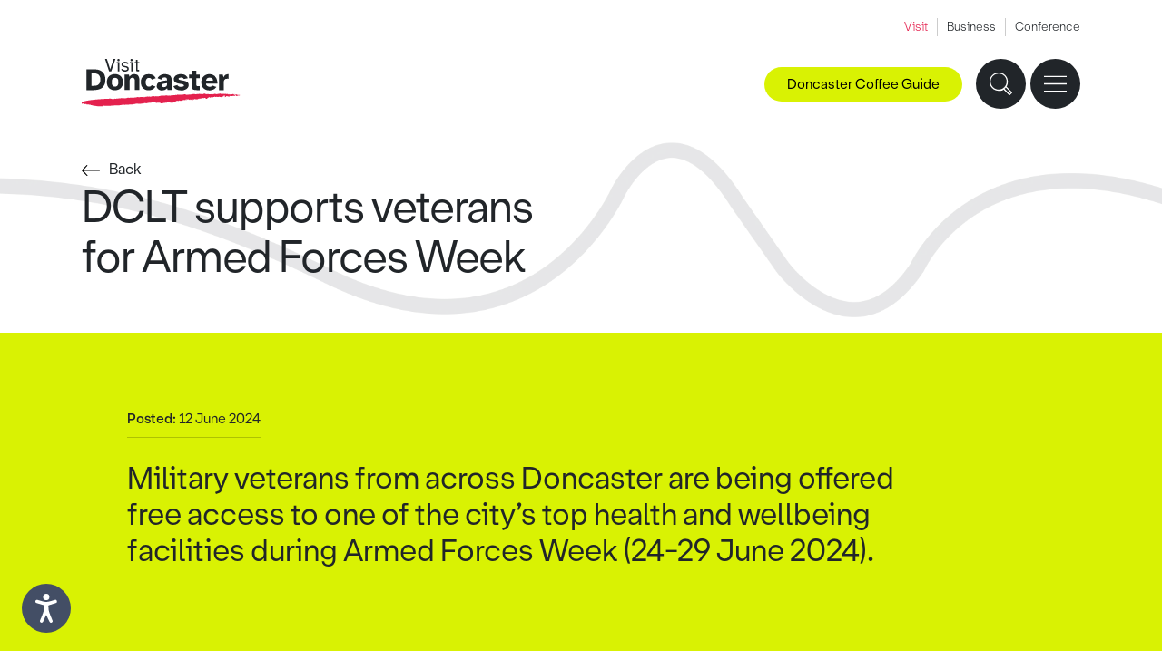

--- FILE ---
content_type: text/html; charset=UTF-8
request_url: https://www.visitdoncaster.com/news/dclt-supports-veterans-for-armed-forces-week/
body_size: 84179
content:
<!DOCTYPE html>
<html lang="en">
<head>
<script id="cookieyes" type="text/javascript" src="https://cdn-cookieyes.com/client_data/eb3a3fe32760730b5ed626ad/script.js"></script>
<meta charset="UTF-8">
<meta http-equiv="X-UA-Compatible" content="IE=edge">
<meta name="viewport" content="width=device-width, initial-scale=1">
<link rel="canonical" href="https://www.visitdoncaster.com/news/dclt-supports-veterans-for-armed-forces-week/" />

<title>DCLT supports veterans for Armed Forces Week</title>
	<meta property="og:site_name" content="Visit Doncaster" />
	<meta property="og:url" content="https://www.visitdoncaster.com/news/dclt-supports-veterans-for-armed-forces-week" />
	<meta property="og:title" content="DCLT supports veterans for Armed Forces Week" />
	<meta property="og:description" content="Military veterans from across Doncaster are being offered free access to one of the city’s top health and wellbeing facilities during Armed Forces Week (24-29 June 2024)." />
	<meta property="og:image" content="https://www.visitdoncaster.com/admin/resources/website-size-2024-06-12t111842-647-w1200.png" />
	<meta property="og:type" content="article" />
	<meta property="article:author" content="" />

	<meta name="twitter:card" content="summary_large_image" />
	<meta name="twitter:site" content="" />
	<meta name="twitter:title" content="DCLT supports veterans for Armed Forces Week" />
	<meta name="twitter:description" content="Military veterans from across Doncaster are being offered free access to one of the city’s top health and wellbeing facilities during Armed Forces Week (24-29 June 2024)." />
	<meta property="twitter:image" content="https://www.visitdoncaster.com/admin/resources/website-size-2024-06-12t111842-647-w1200.png" />
	<meta name="twitter:url" content="https://www.visitdoncaster.com/news/dclt-supports-veterans-for-armed-forces-week" />
<link href="/css/bootstrap.min.v2.css" rel="stylesheet">
<link href="/css/global.v2.css" rel="stylesheet" type="text/css">
<link href="/css/nav.v2.css" rel="stylesheet" type="text/css">
<link href="/css/event-popup.css" rel="stylesheet" type="text/css">
<link rel="apple-touch-icon" sizes="180x180" href="/img/apple-touch-icon.png">
<link rel="icon" type="image/png" sizes="32x32" href="/img/favicon-32x32.png">
<link rel="icon" type="image/png" sizes="16x16" href="/img/favicon-16x16.png">
<link rel="manifest" href="/img/site.webmanifest">
<link rel="stylesheet" href="//code.jquery.com/ui/1.12.1/themes/base/jquery-ui.css">
<script src="/js/URLSearchParams-polyfill.min.js"></script>
<script>
var gtagParams = null;
if (location.pathname.length > 1) {
	var urlSearchParams = new URLSearchParams(window.location.search);
	var pathname = (location.pathname.charAt(location.pathname.length - 1) == '/') ? location.pathname.substring(1, location.pathname.length - 1):location.pathname.substring(1);
	var slugs = pathname.split('/');
	switch (slugs[0]) {
		 case 'news':
			 if (urlSearchParams.has('page')) urlSearchParams.delete('page');
			 break;
		 case 'things-to-do':
		 case 'whats-on':
		 case 'stay':
		 case 'eat-and-drink':
			 if (slugs[(slugs.length - 1)].match(/^p[0-9]+$/)) slugs.pop();
	}
	pathname = '/'+slugs.join('/');
	gtagParams = {
		 page_location: window.location.origin+pathname,
		 page_path: pathname
	};
	var queryString = urlSearchParams.toString();
	if (queryString.length) gtagParams.page_location += '?'+queryString;
	if (window.location.hash.length) gtagParams.page_location += window.location.hash;
}
</script>

<!-- Global site tag (gtag.js) - Google Analytics -->
<script>
window.dataLayer = window.dataLayer || [];
function gtag(){dataLayer.push(arguments);}
gtag('js', new Date());
if (gtagParams) {
	 gtag('config', 'G-4KGYC4F81L', gtagParams);
} else {
	 gtag('config', 'G-4KGYC4F81L');
}
</script>

<!-- Google Tag Manager -->
<script>(function(w,d,s,l,i){w[l]=w[l]||[];w[l].push({'gtm.start':
new Date().getTime(),event:'gtm.js'});var f=d.getElementsByTagName(s)[0],
j=d.createElement(s),dl=l!='dataLayer'?'&l='+l:'';j.async=true;j.src=
'https://www.googletagmanager.com/gtm.js?id='+i+dl;f.parentNode.insertBefore(j,f);
})(window,document,'script','dataLayer','GTM-TG86NRS');</script>
<!-- End Google Tag Manager -->

<!-- Facebook Pixel Code -->
      <script>
      !function(f,b,e,v,n,t,s){
        if(f.fbq)return;n=f.fbq=function(){n.callMethod?
          n.callMethod.apply(n,arguments):n.queue.push(arguments)};

        if(!f._fbq)f._fbq=n;n.push=n;n.loaded=!0;n.version='2.0';
          n.queue=[];t=b.createElement(e);t.async=!0;
          t.src=v;s=b.getElementsByTagName(e)[0];
          s.parentNode.insertBefore(t,s)}(window,document,'script',
          'https://connect.facebook.net/en_US/fbevents.js');

        fbq('init', '1711200112511366');
        fbq('track', 'PageView');
      </script>

      <noscript>
        <img height="1" width="1" src="https://www.facebook.com/tr?id=1711200112511366&ev=PageView
        &noscript=1"/>
      </noscript>
<!-- End Facebook Pixel Code -->

<script type='text/javascript' src='https://platform-api.sharethis.com/js/sharethis.js#property=62f13959fab383001bf2a3d7&product=inline-share-buttons' async='async'></script>
<meta name="google-site-verification" content="SLlUEQ2hKsOGIT9Zi3pYYhcTZtJzZYkAW8vl7R0uu-Y" />

<!-- Meta Pixel Code -->
<script>
!function(f,b,e,v,n,t,s)
{if(f.fbq)return;n=f.fbq=function(){n.callMethod?
n.callMethod.apply(n,arguments):n.queue.push(arguments)};
if(!f._fbq)f._fbq=n;n.push=n;n.loaded=!0;n.version='2.0';
n.queue=[];t=b.createElement(e);t.async=!0;
t.src=v;s=b.getElementsByTagName(e)[0];
s.parentNode.insertBefore(t,s)}(window, document,'script',
'https://connect.facebook.net/en_US/fbevents.js');
fbq('init', '903523448293863');
fbq('track', 'PageView');
</script>
<noscript><img height="1" width="1" style="display:none"
src="https://www.facebook.com/tr?id=903523448293863&ev=PageView&noscript=1"
/></noscript>
<!-- End Meta Pixel Code -->
<script>
(function(w, d){
  var id="vpr-capture", n = "script"
  if (!d.getElementById(id)) {
    vpr = w.vpr || function() {(w.vpr.a = w.vpr.a || []).push(arguments);};
    var e = d.createElement(n); e.id = id; e.async=1
    e.src = "https://cdn.veritonic.com/static/vpr.min.js"
    var s = d.getElementsByTagName(n)[0]
    s.parentNode.insertBefore(e, s)
  }
  vpr("veritonic_id", "jllf274t");  // this is the Veritonic ID associated with your brand
  vpr("gdpr", ""); // Optional; may be used to pass in a GDPR consent string

  // this sends your action to Veritonic
  vpr("view", {});
})(window, document);
</script>
<script type="text/javascript" src="https://snapsea.fra1.digitaloceanspaces.com/assets/12162022-gallery.js" async></script>
</head>

<body>
<!-- Google Tag Manager (noscript) -->
<noscript><iframe src="https://www.googletagmanager.com/ns.html?id=GTM-TG86NRS"
height="0" width="0" style="display:none;visibility:hidden"></iframe></noscript>
<!-- End Google Tag Manager (noscript) -->
<header>
<div class="site-nav">
  <div class="padding-wrap">
    <ul>
        
        <li><a class="active" href="/">Visit</a></li>
    

        
        <li><a target="_blank" href="https://businessdoncaster.co.uk/">Business</a></li>
    

        
        <li><a target="_blank" href="https://www.venuedoncaster.com/">Conference</a></li>
    </ul>
  </div>
</div>

<div class="padding-wrap">
<div class="left-nav">
	<div class="logo"><a aria-label="Visit Doncaster" href="/"><svg viewBox="0 0 153.3 46.1"><path class="logo-line" d="M76 42.7c1.9-.2 4.4-.7 6.3-.8.4-.4 1-.4 1.6-.6v.5l.6-.2c.2 0-.4 0 0 .3l.2-.3c0 .2 1.3 0 .5.4h2c.4 0 .2-.5.7-.4 0 0-.2 0 0 .3 1.5.2 1.6-1 3-.9h-.2c.2-.1.7-.2.7-.2-.2-.5-.2.3-.7 0 0-.4.5-.2.5-.5.3 0 .5 0 .8-.2.5.2 1.1 0 1.5.3.2 0 .5-.5.9-.6.4.3 0 .3.4.4V40c.5 0 .4 0 .4.2.4 0 .3-.3.9-.2l-.3.2h1.1-.4c.3.3.5-.2.7-.2 0 0-.4 0-.3-.4.3 0 .6-.3.8 0l-.3.2c.6-.2.3-.3.9-.3.4-.2.9 0 1.6 0 .2 0 .4-.2.5-.2-.4 0-.3-.2-.3-.4.5.3.7-.5 1.4-.3 0 0-.2.3-.4.2-.2.4-.2.7-.7.9.3 0 .6-.2.5 0v-.4h.5c0-.2-.4-.3 0-.5.4 0 .3.4.3.2.6-.2.2-.4.8-.3h-.2c.4 0 1 0 1.2.3 0 0 0 .2-.2.2-.4.2.4-.2.3.2 0-.2.6-.2.8-.2v-.3c.7-.9 0 .5.8.4.6-.2-.2 0 0-.3.4 0 .5.2 1.1 0 .2 0 .5.2.5.5.3 0 1 0 1.2-.2-.6-.2-.6.3-1.3 0l.2-.3c.5 0 1.1-.2 1.4 0v-.2c.7-.2.8-.5 1.5-.4 0 .3-.3.2-.6.3.4.2.4 0 1.1 0 0 .2-.4 0-.5.2h.7c0-.5.5 0 1-.2 1 0 1.2-.6 1.7-.9.2 0 .2.2.2.3-.3-.2-.2 0-.3 0 .3 0 .8.3.6.5.6-.2-.2-.2 0-.3h.8c0-.2-.4-.2 0-.4h.9s.2.3-.2.3c.2 0 .5 0 .7-.2-.5 0 .8-.2.4-.5h.5s0 .2-.3.2c.2.3.4 0 .5-.2.2 0 .6 0 .7.2h.6c.2 0 0-.2 0-.3h.8v.7c.3-.2 0-.5.5-.5-.2.3.6.2.3.6.3.2 1 .2 1.4 0 .2-.3-.4 0-.4-.4 1.1-.2 1.1-.9 1.9-.8h-.2c.5-.3.4-.2.7-.5 0 .3.6.8 1.5.7 0-.2-.5-.3-.4-.5h.5c.5 0 .9.4 1.1 0l.5.4-.2-.2c0-.2.6-.3.7-.3.6-.2.8 0 1.1 0 0 0-.4-.4 0-.5 0 .5.9 0 1 .4h.5v.3c0-.5.7-.5 1.2-.6-.1.6.5 0 .8.5.1-.4.9-.2.9-.6.4 0 .4.3.5.5l.2-.2c.2.2.9.2 1.4.3l.4-.4.2.2c.1 0 .4-.2.2-.3h.2c0-.4.3 0 .7-.3.1 0 .1.2 0 .2.2 0 .1.2.3.3-.2 0 .7-.8.1-.9-.1-.2.3-.3.5-.2l.2.4.2-.4c.3 0 .5 0 .8.2-.3 0-.6.7.1.7-.4 0-.5.3-.7.4.1 0 .2 0 0 .2.5-.2.2-.2.7-.3 0 .3.2.4.6.5l-.4-.2h.1c-.1 0-.2 0-.2-.2.1 0 .6-.4.7-.3-.6-.5.9-.5.6-.7h.5c-.4.3.4.3.3.6.2 0-.4-.2-.2-.4.3 0 .5 0 .6.2h-.1l.4.2c.1-.2-.4-.2 0-.4h.5c-.2.2 0 .5-.3.6.3 0 1.2 0 .8-.4h.3c-.2 0-.8-.3-.2-.4l.4-.2.2.2s.1-.2.2-.2.2 0 .2.3c.5 0 .4-.2.5-.3.3 0 .4 0 .3.2h1.3c.5-.2-.1 0 .2-.3.5.5 1.7 0 2.5 0-.3-.5.2 0 .3-.5-.2.2.8.3.1.5h.4c.3.2-.7.2-.2.5.5 0 .8-.6 1.4-.5-.2.4.4 0 .3.3h-.4.1c1.1 0 .3-.3.8-.6.7 0 .5.2.6.4h.6c-.4.2-.8-.2-.6-.4.3.4 1 0 1.2-.2-1-.4-.7 0-1.6-.4-.1 0-.1.5-.6.4.3-.2 0-.2-.1-.3.1.2-.4 0-.5.2-.2-.2.3-.5-.3-.5v.5c-.3 0 0-.4-.5-.2.2-.3-.1-.4.5-.5-.8-.4-1.1.3-1.6.5h.1c-.1 0-.3 0-.5.2-.4 0 .3-.2.2-.4h-.6c-.2.2-.3.2-.4 0 .2-.2.2-.3.3-.5l-.6.4c.1-.2-.5-.2-.1-.4h-.9l-.1-.2q-.2 0 0 .2c-.3 0-1.4.7-1.3 0-.7.3-1 .2-1.9.5.7-.4-.8-.3-.1-.5-.4 0-.5.2-.8.3-.3 0-.2-.5.1-.6l-.4.2-.3.1c-.4-.2-.1-.3-.5-.3v.3c-.1 0-.4-.2-.4-.2.1 0-.1.2-.4.2h-.3c.3-.2-.3 0-.2-.3h-.8v.2c-.6.2.1-.3-.5-.3v.2c-.8-.3-1.3.3-1.9 0 .3 0 .2-.3.2-.3-.5 0-1.3 0-1.8.4-.2-.3-.3-.4-.8-.5-.4 0-.4 0-.6.3h-1.1c-.1.2-.3 0-.5.2h-.1v.1c-.7-.5-1.1.4-1.8 0h.1-.3c-.1 0 .1-.2.1-.3H128l.3.2c-.3 0-.4.3-.8.2.5-.4-.4 0-.5-.2h.3q-.4 0-.3.2c-.5 0-.4-.4-.8 0h.3s0 .3-.3.3-.2 0 0-.2h-1.1c-.2 0-.2-.2 0-.3-.8.3-.4 0-1.2.2l-.3.1-.4-.2.2.2h-.8v-.2c-.7.2-.8-.3-1.5 0-.7.4-.5-.3-1.2 0v-.2h-.3v-.2l-.2.4-.2-.3c-.4-.4-.8 0-1.3-.3v.3c-1 .8-2.6-.2-3.9.2v-.3l-.6.3c-.3-.2.2-.2 0-.4-.6.2-.2.4-.9.5-.4-.2 0-.2.3-.3-.7.2-1.6.4-2.1.3-.4.2-1 .2-1.5.2l.2-.2h-.6l.2-.2c-.4 0-1.1.2-1.2 0 0 0 0 .3-.3.3-.2-.4-.9.2-1.4 0h.3c-.3 0-.5 0-.7.3V34l-1.1.3c-.2-.4-1.2 0-1.1-.2-.4 0 .4.2-.2.2-.2-.2-.5 0-.5 0h-.4l.2-.3c-.3 0-.6.4-.6.5-.3 0-.8 0-.9-.2-.9.1-1.5-.7-2.2-.2h-.5v-.2l-.8.4c-.6 0-1.5 0-2.3.1-.8.2-.8-.2-1.4 0h-.6c-.4.2-1.2-.4-.9-.2-.2 0-.6.3-.7.5-.6 0-.2-.2-.5-.2s-.5.2-1.1.2c-.3 0-.4 0-.8.1-.6.2-.8-.4-1.3.2-.3 0-.8 0-.8-.2-.8.2-1.4.3-2.1.5-.2-.4-.2 0-.7-.2v.2c-1 0-2.3-.4-3.5-.2v-.2l-.2.3h-4c-.3 0-.8.5-1.4.4-.9.2-1.9.4-3 .3v-.2c-.2.3-.6 0-.8 0l.3.2c-.3.2-.7 0-.9 0l-.4.3-.5-.6s-.7.2-.9.5c0 0-.5 0-.2-.2h-1.7.3c0 .3-.4.5-.7.4.3-.2 0-.3-.2-.5-.2 0 .2.2 0 .3-.3.2-.9.3-1 .2h.2c-.4 0-.6-.4-1-.3-.3.2-.6 0-.5.4-.5 0-.2-.3-.4-.3-.2.2-.9 0-1 0-.2.6-1.4 0-1.4.4l-.4-.2s0 .4-.4.5c-.3 0-.3-.4-.4-.5l-.2.5c-1.8-.4-4.2 0-6.2-.2-.9.2-2 .5-3 .5l-1-.2.8.2c-.2 0-.4.2-.6.2-1.1 0-2.7-.3-4 0-.9.6-.6-.5-1.5 0l.2-.2c-.9.3-1.4.4-2.3.8 0-.6-.6 0-.5-.2v.2c-.3 0-.8 0-.7-.3l-.4.3v-.2c-.6 0-1.8.3-2.1-.2-1.3.4-3.5.5-5.1.5-.2.2-.7.3-1.1.3l-.4-.2c-.4 0-.8.5-1.2.3-.4 0-.8 0-1.1.1-.4 0-.9 0-.8-.4 0 .5-.9 0-.9 0s-22.7.6-28 3.4c-.2.2-.7.4-.5.7-.4 0-.6-.3-.7 0 .5 0 0 .6.4.8H0c-.1.3.4-.1.4.2v-.4c.4 0 .5 0 .6.3.2-.2.4-.8 1-.6h-.2c.5 0 .3.3.4.3l.4.2c-.3 0-.8.3-.6.2.6 0-.2 0 .3-.2.3 0 .2.2.2.3H3c0 .2-.3 0 0 .2l.6-.3c.2.5.7-.3 1 .2-.4 0 0 .2 0 .3h1.2s-.3.1 0 0c.2.2.3 0 .5 0 0 0 .8 0 .8.3.8.2.3-.4 1-.3 0 .2-.5 0-.2.3h.7c-.1 0-.1.2-.4.2 2 0 3.1 1.1 4.8.7.3.2-.2.2-.3.3 1.3-.4 1.8.4 2.9.3v-.2c1.6.5 3.4 0 5.1 0h-.2c.2-.3.6-.4.9-.5.1 0-.2.4.3.3-.1 0-.3 0-.3-.2 1.5.4 4.6 0 7.1 0 3.3-.4 6.9-.2 10.1-.6-.5 0-.3-.4 0-.4 1.1.8 1.8-.3 2.8.2 1.9-.4 3.6.2 5.3-.5v.2h.6c.7 0 1.4-.1 1.8-.1v-.3c.4 0 .2.2.6 0l.4-.2c0 .5 1.1 0 1.4 0 .5 0 1.4-.4 2.2-.3.2.2 1.1.2 1.7.2 1.1 0 2.8-.3 4.3-.3v-.3h.4c.3.3.9-.2 1.2 0-.2-.3-.3 0-.5 0-.3 0 0-.4.4-.3l.3-.1c0 .2.3.3.4.5 1.3 0 2.1-.6 3.4-.6 0 .3.9 0 .7.3.8-.2-.2-.4.2-.7h.5s.2.3 0 .3h.5c1-.3 1.9.2 2.8-.2 0-.2-.4 0-.3-.2.9-.4.9.2 1.7 0v.7c.2-.2.3-.4.8-.2 0 .3-.4.2-.6.4.3 0 1.1 0 .9-.4.4 0 .5 0 .8.2 0 0-.4-.2-.2-.3h2v.2c.5-.3.5.3 1.2 0Z"/><path d="M11.3 9.9c1.6 0 3.1.2 4.6.5 1.4.3 2.6.9 3.7 1.7 1 .8 1.9 1.8 2.4 3.1.6 1.3.9 2.9.9 4.7s-.3 3.5-.9 4.8-1.4 2.3-2.4 3.1c-1 .8-2.3 1.3-3.7 1.6-1.4.3-2.9.5-4.6.5H4.7v-20h6.6ZM9.4 25.8h1.9c.9 0 1.7-.1 2.5-.2s1.5-.4 2.1-.8 1.1-1 1.5-1.8.6-1.8.6-3.1-.2-2.4-.6-3.2c-.4-.8-.9-1.4-1.5-1.8-.6-.4-1.3-.7-2.1-.9-.8-.1-1.6-.2-2.5-.2H9.4v12Zm14.9-3.5c0-1.3.2-2.5.6-3.5s1-1.8 1.7-2.4 1.6-1.1 2.5-1.4c.9-.3 1.9-.5 3-.5s2 .2 2.9.5 1.8.8 2.5 1.4c.7.6 1.3 1.4 1.7 2.4s.7 2.1.7 3.5-.2 2.5-.7 3.5c-.4 1-1 1.8-1.7 2.4S36 29.3 35 29.6c-.9.3-1.9.5-2.9.5s-2-.2-3-.5c-.9-.3-1.8-.8-2.5-1.4s-1.3-1.4-1.7-2.4c-.4-1-.6-2.1-.6-3.5Zm7.9 4.3c.9 0 1.7-.3 2.3-1s.9-1.8.9-3.3-.3-2.7-.9-3.3c-.6-.6-1.4-.9-2.3-.9s-1.7.3-2.3.9c-.6.6-.9 1.7-.9 3.3s.3 2.7.9 3.3c.6.7 1.3 1 2.3 1Zm13.9 3.2v-7.6c0-1.4.3-2.4.7-3.1.4-.7 1.1-1 2.1-1s1 0 1.3.3c.3.2.6.5.7.8.2.3.3.7.3 1.2v9.4h4.5v-9c0-2-.4-3.5-1.1-4.6-.7-1.1-2-1.6-3.9-1.6s-2.1.3-2.9.8-1.4 1-1.7 1.6l-.6-2h-4v14.8h4.6ZM61.6 15c-.9.4-1.7.9-2.4 1.6-.7.6-1.2 1.5-1.6 2.4-.4 1-.6 2-.6 3.2s.2 2.2.5 3.2c.4 1 .9 1.8 1.5 2.5.7.7 1.5 1.2 2.4 1.6s2 .6 3.2.6 1.2-.1 1.8-.2c.6-.1 1.2-.3 1.8-.6.6-.3 1.2-.6 1.7-1.1s.9-1 1.3-1.7l-3.7-1.3c-.2.4-.6.8-1 1-.4.3-1 .4-1.6.4s-.8-.1-1.2-.2c-.4-.1-.7-.4-1-.7s-.5-.7-.7-1.3c-.2-.5-.3-1.2-.3-2s0-1.5.3-2 .4-1 .7-1.3c.3-.3.6-.6 1-.7.4-.1.8-.2 1.2-.2.6 0 1.1.1 1.6.4.5.2.9.7 1.1 1.3l3.8-1.4c-.4-.8-.8-1.4-1.3-1.9s-1-.9-1.6-1.2-1.3-.5-1.9-.6c-.6 0-1.3-.2-1.9-.2-1.1 0-2.2.2-3.1.4Zm10.9 10.8c0-.9.2-1.7.7-2.3.5-.6 1.2-1.1 2-1.5.9-.4 1.9-.7 3.1-.9 1.2-.2 2.5-.4 4-.5V20c0-.9-.2-1.5-.6-1.8s-1-.5-1.8-.5-1.2.1-1.6.4c-.5.3-1.1 1-1.3 1.8l-3.8-1.4c.5-1 1.7-2.2 2.8-2.9 1.2-.7 2.6-1 4.3-1s3.7.5 4.9 1.4c1.1.9 1.7 2.5 1.7 4.8V28.6c0 .5 0 .9.2 1.2h-4.2l-.5-1.8c-.6.8-1.3 1.3-2.1 1.7-.8.3-1.8.5-2.9.5s-1.4-.1-2-.3c-.6-.2-1.1-.5-1.6-.9s-.8-.8-1.1-1.4c-.2-.5-.4-1.1-.4-1.8Zm6.8 1.3c.9 0 1.6-.2 2.2-.7s.9-1.4.9-2.7v-.4c-1.6.1-2.8.4-3.8.6-1 .3-1.4.8-1.4 1.6s.2.9.6 1.1c.4.3.9.5 1.5.5Zm9.2-.9c.6 1.2 1.6 2.5 2.9 3.1 1.2.6 2.7.9 4.5.9s1.9 0 2.8-.3 1.6-.6 2.3-1 1.2-1 1.6-1.6c.4-.7.6-1.4.6-2.3 0-1.3-.5-2.2-1.3-2.8-.9-.6-2.2-1.1-4-1.4l-2.7-.5c-.7-.2-1.1-.3-1.4-.5s-.4-.4-.4-.7c0-.8.8-1.2 2.4-1.2s1.3 0 1.8.3.8.6 1 1.1l3.8-.8c-.4-1.2-1.5-2.5-2.7-3.1-1.1-.6-2.5-.8-3.9-.8s-1.8.1-2.6.3c-.9.2-1.6.5-2.2.9s-1.1.9-1.5 1.5c-.4.5-.6 1.2-.6 2 0 1.3.4 2.3 1.3 3 .9.7 2.1 1.2 3.5 1.4l2.7.4c.9.2 1.5.4 1.8.6.3.2.5.5.5.8s-.3.8-.9 1c-.6.2-1.3.3-2 .3s-1.5-.1-2.2-.4-1.1-.8-1.3-1.4l-3.8 1.2ZM103.6 15v3.5h2.4v7.2c0 .8.1 1.6.3 2.1.1.6.4 1 .8 1.3.4.3.9.5 1.5.6.6.1 1.4.2 2.3.2h2.9v-3.7h-1.3c-.7 0-1.2 0-1.5-.3-.3-.3-.4-.7-.4-1.4v-6h3.2V15h-3.2v-3.7h-4.5V15h-2.5Zm11.8 7.3c0-1.2.2-2.2.6-3.2s1-1.8 1.7-2.4c.7-.7 1.6-1.2 2.5-1.6 1-.4 2-.5 3.1-.5s2.3.2 3.3.7c1 .4 1.8 1.1 2.4 1.9.7.8 1.1 1.7 1.5 2.8.3 1.1.5 2.3.4 3.6h-11c0 1.1.5 1.8 1.1 2.3.7.5 1.4.8 2.3.8s1.3-.1 1.8-.3c.5-.2.9-.5 1.2-.8l3.6 1.3c-.8 1.1-1.7 2-2.9 2.5s-2.4.8-3.6.8-2.3-.2-3.3-.5c-1-.4-1.9-.9-2.6-1.6s-1.3-1.5-1.7-2.5c-.2-1-.4-2.1-.4-3.3Zm4.6-1.5h6.7c0-1-.4-1.7-1-2.2s-1.4-.7-2.3-.7-1.6.2-2.3.7c-.6.5-1 1.2-1.1 2.2Zm12.6-5.8v14.9h4.5v-7.5c0-1.2.3-2.1.9-2.6.5-.5 1.4-.8 2.5-.8h.6c.2 0 .4.1.6.1v-4.5c-1.1 0-2.1.1-2.9.6-.8.5-1.4 1.3-1.9 2.5l-.8-2.7h-3.5ZM26.5 12h2l4.1-12h-1.8l-3.3 10-3.2-10h-1.8l4 12Zm11.6-2c0 .4.3.7.6 1 .3.3.6.5.9.7.4.2.7.3 1.1.4.3.1.7.1 1.1.1s.9 0 1.3-.2c.5-.1.9-.3 1.2-.5s.6-.5.8-.8.3-.7.3-1.1c0-.7-.1-1.2-.4-1.5-.2-.3-.6-.6-1-.8-.5-.2-.9-.3-1.4-.4-.5-.1-1-.2-1.4-.3s-.7-.2-1-.4c-.3-.2-.4-.4-.4-.8s.2-.7.8-1.2c.3-.2.7-.3 1.2-.3s.8.1 1.2.3c.4.2.6.4.8.8l1.4-.5c-.2-.7-.7-1.1-1.3-1.4-.6-.3-1.3-.4-2-.4s-.9.1-1.3.2c-.4 0-.8.3-1.1.5s-.6.5-.8.8c-.2.4-.3.7-.3 1.1 0 .6.1 1.1.4 1.4.2.4.6.6 1 .8.5.2.9.3 1.4.4.5.1 1 .2 1.4.3s.7.3 1 .5c.3.2.4.5.4.9v.4s-.3.3-.5.4c-.2.2-.4.2-.7.3s-.5.1-.8.1c-.5 0-1-.1-1.4-.3-.5-.2-.8-.6-.9-1.1l-1.5.6ZM51 3.1v1.2h1.5v6.6c0 .3 0 .5.3.7 0 .1.3.2.6.3.2.1.6.1 1 .1h1.1v-1.5h-.8c-.5 0-.7 0-.8-.2V4.2h1.7V3h-1.7V.8h-1.5v2.3H51ZM33.7 4.3h1.2V12h1.5V3.1h-2.7v1.2Zm1-2.4c.2.2.5.3.8.3s.6 0 .8-.3.3-.5.3-.8 0-.6-.3-.8c-.2-.2-.5-.3-.8-.3s-.6.1-.8.3c-.2.2-.3.5-.3.8s0 .6.3.8Zm11.8 2.4h1.2V12h1.5V3.1h-2.7v1.2Zm.8-2.4c.2.2.5.3.8.3s.6 0 .8-.3.3-.5.3-.8 0-.6-.3-.8c-.2-.2-.5-.3-.8-.3s-.5.1-.8.3c-.2.2-.3.5-.3.8s0 .6.3.8Z"/></svg></a></div>
<div class="main-nav-wrap">
  <nav aria-label="Main navigation">
    <ul class="main-nav">
      <li>
        <div class="has-drop"><a class="top-link" href="/things-to-do">Things to do</a></div>
          <ul class="sub-menu">
            <li>
              <div class="sub-col-wrap">
                <div class="padding-wrap">
                  <div class="sub-col sub-links">
                    <ul>
                      <li><a href="/things-to-do/attractions/">Attractions</a></li><li><a href="/things-to-do/arts-and-culture/">Arts and Culture</a></li><li><a href="/things-to-do/family-friendly/">Family Friendly</a></li><li><a href="/things-to-do/green-doncaster/">Green Doncaster</a></li><li><a href="/things-to-do/heritage/">Heritage</a></li><li><a href="/things-to-do/music-and-nightlife/">Music and Nightlife</a></li><li><a href="/things-to-do/shopping/">Shopping</a></li><li><a href="/things-to-do/spas-and-wellbeing/">Spas and Wellbeing</a></li><li><a href="/things-to-do/sports-and-outdoors/">Sports and Outdoors</a></li>                      <li><a href="/100-things/">100 Things To Do Before You're 11</a></li>
											<li><a href="/things-to-do/doncaster-ale-trail">Doncaster Ale Trail</a></li><li><a href="/things-to-do/doncaster-coffee-guide">Doncaster Coffee Guide</a></li>                    </ul>
                  </div>
                  <div class="sub-half">
                    <div class="sub-col sub-feature">
  <div class="link-block">
    <a href="/things-to-do/heritage/danum-gallery-library-and-museum/?utm_source=featureblocks&amp;utm_medium=web_internal&amp;utm_campaign=featureblocks&amp;utm_id=featureblocks">
      <div class="link-img-wrap">
        <img class="img-fluid w-100" src="/admin/resources/ben-harrison-photography-credit-wwwbenharrisonphotographycouk-web-version-41-w350h225.jpg" alt="Danum Gallery, Library and Museum" />
      </div>
      <span>Danum Gallery, Library and Museum</span>
    </a>
  </div>


  <div class="link-block">
    <a href="/things-to-do/family-friendly/yorkshire-wildlife-park/?utm_source=featureblocks&amp;utm_medium=web_internal&amp;utm_campaign=featureblocks&amp;utm_id=featureblocks">
      <div class="link-img-wrap">
        <img class="img-fluid w-100" src="/admin/resources/02-1-w350h225.jpg" alt="Yorkshire Wildlife Park" />
      </div>
      <span>Yorkshire Wildlife Park</span>
    </a>
  </div>
</div>

                    <div class="sub-col sub-contact">
                      <div class="sub-contact-content">
                        <p><a href="mailto:tourist.information@doncaster.gov.uk">tourist.information@doncaster.gov.uk</a></p>
                        <p>Tel: 01302 734309</p>
                        <ul>
  <li><a target="_blank" aria-label="X" href="https://twitter.com/visitdoncaster"><svg viewBox="0 0 17 15"><path d="M10 6.3 15.6 0h-2.5L8.9 4.8 5.2 0H0l6.3 8.2-6 6.8h2.5l4.6-5.3 4 5.3h5.3L10 6.3zm2.2 7.2L3 1.4h1.5l9.2 12h-1.5z"/></svg></a></li>
  <li><a target="_blank" aria-label="Facebook" href="https://www.facebook.com/VisitDoncaster/"><svg viewBox="0 0 7 15"><path d="M7 4.9H4.6V3.3c0-.6.4-.7.7-.7H7V0H4.6C2.1 0 1.5 1.9 1.5 3.1v1.7H0v2.6h1.5v7.5h3.1V7.4h2.1L7 4.9z"/></svg></a></li>
  <li><a target="_blank" aria-label="Instagram" href="https://www.instagram.com/visitdoncaster/"><svg viewBox="0 0 15 15"><path d="M7.5 1.4h3c.7 0 1.1.2 1.4.3.4.1.6.3.9.6.3.3.4.5.6.9.1.3.2.7.3 1.4v6c0 .7-.2 1.1-.3 1.4-.1.4-.3.6-.6.9-.3.3-.5.4-.9.6-.3.1-.7.2-1.4.3h-6c-.7 0-1.1-.2-1.4-.3-.4-.1-.6-.3-.9-.6-.3-.3-.4-.5-.6-.9-.1-.3-.2-.7-.3-1.4v-6c0-.7.2-1.1.3-1.4.2-.5.4-.7.6-1 .3-.2.5-.4.9-.5.3-.1.7-.2 1.4-.3h3m0-1.4H4.4c-.8 0-1.3.2-1.8.3-.5.3-.9.5-1.3 1-.5.4-.7.8-.9 1.3-.2.5-.3 1-.4 1.8v6.2c0 .8.2 1.3.3 1.8.2.5.4.9.9 1.3.4.4.8.7 1.3.9.5.2 1 .3 1.8.3h6.2c.8 0 1.3-.2 1.8-.3.5-.2.9-.4 1.3-.9.4-.4.7-.8.9-1.3.2-.5.3-1 .3-1.8V4.4c0-.8-.2-1.3-.3-1.8-.2-.5-.4-.9-.9-1.3-.4-.4-.8-.7-1.3-.9-.5-.2-1-.3-1.8-.3-.7-.1-1-.1-3-.1"/><path d="M7.5 3.6c-2.1 0-3.9 1.7-3.9 3.9 0 2.1 1.7 3.9 3.9 3.9 2.1 0 3.9-1.7 3.9-3.9 0-2.1-1.8-3.9-3.9-3.9m0 6.4C6.1 10 5 8.9 5 7.5S6.1 5 7.5 5 10 6.1 10 7.5 8.9 10 7.5 10M12.4 3.5c0 .5-.4.9-.9.9s-.9-.4-.9-.9.4-.9.9-.9.9.4.9.9"/></svg></a></li>
  <li><a target="_blank" aria-label="YouTube" href="https://www.youtube.com/channel/UClQMC2WGSkfSYknHPekkVRw"><svg viewBox="0 0 21.3 15"><path d="M20.8 2.3c-.2-.9-1-1.6-1.9-1.9-1.6-.4-8.3-.4-8.3-.4S4 0 2.3.4C1.4.6.7 1.4.4 2.3 0 4 0 7.5 0 7.5s0 3.5.4 5.2c.2.9 1 1.6 1.9 1.9 1.7.4 8.3.4 8.3.4s6.7 0 8.3-.4c.9-.2 1.6-1 1.9-1.9.4-1.7.4-5.2.4-5.2s.1-3.5-.4-5.2zM8.5 10.7V4.3L14 7.5l-5.5 3.2z"/></svg></a></li>
  <li><a target="_blank" aria-label="Tiktok" href="https://www.tiktok.com/@visitdoncaster"><svg viewBox="0 0 15 15"><path d="M7.5 0C3.4 0 0 3.4 0 7.5S3.4 15 7.5 15 15 11.6 15 7.5 11.6 0 7.5 0zm1.7 5.5V9c0 .8-.3 1.5-.9 2.1-.5.5-1.3.9-2.1.9s-1.5-.3-2.1-.9c-.4-.6-.7-1.4-.7-2.1 0-.8.3-1.5.9-2.1.5-.5 1.3-.9 2.1-.9h.5v1.5h-.6c-.3.1-.7.2-.9.5-.3.2-.4.6-.4 1s.1.7.4 1c.3.3.6.4 1 .4s.7-.1 1-.4c.3-.3.4-.6.4-1V3.1h1.5l.1.1c.2.4.6.9 1 1.2.3.2.7.4 1 .5h.3l-.3 1.5h-.3c-.3-.1-.6-.1-.9-.3-.4-.2-.7-.4-1-.6z"/></svg></a></li>
  <li><a target="_blank" aria-label="Trip advisor" href="https://www.tripadvisor.co.uk/Tourism-g187067-Doncaster_South_Yorkshire_England-Vacations.html"><svg viewBox="0 0 23.4 15"><path d="m21.5 4.4 1.9-2.1h-4.2C17 .8 14.4 0 11.7 0 8.9 0 6.4.8 4.2 2.3H0l1.9 2.1C.7 5.4 0 7 0 8.7c0 3.2 2.6 5.8 5.8 5.8 1.5 0 2.9-.6 4-1.6l1.9 2 1.9-2c1 1 2.4 1.6 4 1.6 3.2 0 5.8-2.6 5.8-5.8 0-1.7-.8-3.3-1.9-4.3zM5.8 12.6c-2.2 0-3.9-1.8-3.9-3.9s1.8-3.9 3.9-3.9 3.9 1.8 3.9 3.9-1.7 3.9-3.9 3.9zm5.9-4c0-2.6-1.9-4.8-4.4-5.8 1.3-.6 2.8-.9 4.4-.9s3 .3 4.4.9c-2.5.9-4.4 3.2-4.4 5.8zm5.8 4c-2.2 0-3.9-1.8-3.9-3.9s1.8-3.9 3.9-3.9 3.9 1.8 3.9 3.9-1.7 3.9-3.9 3.9zm0-6c-1.1 0-2.1.9-2.1 2.1 0 1.1.9 2.1 2.1 2.1 1.1 0 2.1-.9 2.1-2.1 0-1.2-.9-2.1-2.1-2.1zM7.9 8.7c0 1.1-.9 2.1-2.1 2.1s-2-1-2-2.1.9-2.1 2.1-2.1c1.1 0 2 .9 2 2.1z"/></svg></a></li>
</ul>

                      </div>
                    </div>
                  </div>
                </div>
              </div>
            </li>
        </ul>
			</li>

      <li>
        <div class="has-drop"><a class="top-link" href="/whats-on">What's on</a></div>
          <ul class="sub-menu">
            <li>
              <div class="sub-col-wrap">
                <div class="padding-wrap">
                  <div class="sub-col sub-links">
                    <ul>
                      <li><a href="/whats-on/arts-and-culture/">Arts and Culture</a></li><li><a href="/whats-on/family-friendly/">Family Friendly</a></li><li><a href="/whats-on/free-events/">Free Events</a></li><li><a href="/whats-on/heritage/">Heritage</a></li><li><a href="/whats-on/music-and-nightlife/">Music &amp; Nightlife</a></li><li><a href="/whats-on/sports-and-outdoors/">Sports &amp; Outdoors</a></li>                                          </ul>
                  </div>
                  <div class="sub-half">
                    <div class="sub-col sub-feature">
  <div class="link-block">
    <a href="https://www.visitdoncaster.com/doncaster-snowman-trail">
      <div class="link-img-wrap">
        <img class="img-fluid w-100" src="/admin/resources/ben-harrison-photography-wwwbenharrisonphotographycouk-94web-version-w350h225.jpg" alt="Walking with the Snowman in Doncaster City Centre" />
      </div>
      <span>Walking with the Snowman in Doncaster City Centre</span>
    </a>
  </div>


  <div class="link-block">
    <a href="https://www.visitdoncaster.com/whats-on/arts-and-culture/the-festival-of-british-railway-modelling">
      <div class="link-img-wrap">
        <img class="img-fluid w-100" src="/admin/resources/fobrm-w350h225.png" alt="The Festival of British Railway Modelling" />
      </div>
      <span>The Festival of British Railway Modelling</span>
    </a>
  </div>
</div>

                    <div class="sub-col sub-contact">
                      <div class="sub-contact-content">
                        <p><a href="mailto:tourist.information@doncaster.gov.uk">tourist.information@doncaster.gov.uk</a></p>
                        <p>Tel: 01302 734309</p>
                        <ul>
  <li><a target="_blank" aria-label="X" href="https://twitter.com/visitdoncaster"><svg viewBox="0 0 17 15"><path d="M10 6.3 15.6 0h-2.5L8.9 4.8 5.2 0H0l6.3 8.2-6 6.8h2.5l4.6-5.3 4 5.3h5.3L10 6.3zm2.2 7.2L3 1.4h1.5l9.2 12h-1.5z"/></svg></a></li>
  <li><a target="_blank" aria-label="Facebook" href="https://www.facebook.com/VisitDoncaster/"><svg viewBox="0 0 7 15"><path d="M7 4.9H4.6V3.3c0-.6.4-.7.7-.7H7V0H4.6C2.1 0 1.5 1.9 1.5 3.1v1.7H0v2.6h1.5v7.5h3.1V7.4h2.1L7 4.9z"/></svg></a></li>
  <li><a target="_blank" aria-label="Instagram" href="https://www.instagram.com/visitdoncaster/"><svg viewBox="0 0 15 15"><path d="M7.5 1.4h3c.7 0 1.1.2 1.4.3.4.1.6.3.9.6.3.3.4.5.6.9.1.3.2.7.3 1.4v6c0 .7-.2 1.1-.3 1.4-.1.4-.3.6-.6.9-.3.3-.5.4-.9.6-.3.1-.7.2-1.4.3h-6c-.7 0-1.1-.2-1.4-.3-.4-.1-.6-.3-.9-.6-.3-.3-.4-.5-.6-.9-.1-.3-.2-.7-.3-1.4v-6c0-.7.2-1.1.3-1.4.2-.5.4-.7.6-1 .3-.2.5-.4.9-.5.3-.1.7-.2 1.4-.3h3m0-1.4H4.4c-.8 0-1.3.2-1.8.3-.5.3-.9.5-1.3 1-.5.4-.7.8-.9 1.3-.2.5-.3 1-.4 1.8v6.2c0 .8.2 1.3.3 1.8.2.5.4.9.9 1.3.4.4.8.7 1.3.9.5.2 1 .3 1.8.3h6.2c.8 0 1.3-.2 1.8-.3.5-.2.9-.4 1.3-.9.4-.4.7-.8.9-1.3.2-.5.3-1 .3-1.8V4.4c0-.8-.2-1.3-.3-1.8-.2-.5-.4-.9-.9-1.3-.4-.4-.8-.7-1.3-.9-.5-.2-1-.3-1.8-.3-.7-.1-1-.1-3-.1"/><path d="M7.5 3.6c-2.1 0-3.9 1.7-3.9 3.9 0 2.1 1.7 3.9 3.9 3.9 2.1 0 3.9-1.7 3.9-3.9 0-2.1-1.8-3.9-3.9-3.9m0 6.4C6.1 10 5 8.9 5 7.5S6.1 5 7.5 5 10 6.1 10 7.5 8.9 10 7.5 10M12.4 3.5c0 .5-.4.9-.9.9s-.9-.4-.9-.9.4-.9.9-.9.9.4.9.9"/></svg></a></li>
  <li><a target="_blank" aria-label="YouTube" href="https://www.youtube.com/channel/UClQMC2WGSkfSYknHPekkVRw"><svg viewBox="0 0 21.3 15"><path d="M20.8 2.3c-.2-.9-1-1.6-1.9-1.9-1.6-.4-8.3-.4-8.3-.4S4 0 2.3.4C1.4.6.7 1.4.4 2.3 0 4 0 7.5 0 7.5s0 3.5.4 5.2c.2.9 1 1.6 1.9 1.9 1.7.4 8.3.4 8.3.4s6.7 0 8.3-.4c.9-.2 1.6-1 1.9-1.9.4-1.7.4-5.2.4-5.2s.1-3.5-.4-5.2zM8.5 10.7V4.3L14 7.5l-5.5 3.2z"/></svg></a></li>
  <li><a target="_blank" aria-label="Tiktok" href="https://www.tiktok.com/@visitdoncaster"><svg viewBox="0 0 15 15"><path d="M7.5 0C3.4 0 0 3.4 0 7.5S3.4 15 7.5 15 15 11.6 15 7.5 11.6 0 7.5 0zm1.7 5.5V9c0 .8-.3 1.5-.9 2.1-.5.5-1.3.9-2.1.9s-1.5-.3-2.1-.9c-.4-.6-.7-1.4-.7-2.1 0-.8.3-1.5.9-2.1.5-.5 1.3-.9 2.1-.9h.5v1.5h-.6c-.3.1-.7.2-.9.5-.3.2-.4.6-.4 1s.1.7.4 1c.3.3.6.4 1 .4s.7-.1 1-.4c.3-.3.4-.6.4-1V3.1h1.5l.1.1c.2.4.6.9 1 1.2.3.2.7.4 1 .5h.3l-.3 1.5h-.3c-.3-.1-.6-.1-.9-.3-.4-.2-.7-.4-1-.6z"/></svg></a></li>
  <li><a target="_blank" aria-label="Trip advisor" href="https://www.tripadvisor.co.uk/Tourism-g187067-Doncaster_South_Yorkshire_England-Vacations.html"><svg viewBox="0 0 23.4 15"><path d="m21.5 4.4 1.9-2.1h-4.2C17 .8 14.4 0 11.7 0 8.9 0 6.4.8 4.2 2.3H0l1.9 2.1C.7 5.4 0 7 0 8.7c0 3.2 2.6 5.8 5.8 5.8 1.5 0 2.9-.6 4-1.6l1.9 2 1.9-2c1 1 2.4 1.6 4 1.6 3.2 0 5.8-2.6 5.8-5.8 0-1.7-.8-3.3-1.9-4.3zM5.8 12.6c-2.2 0-3.9-1.8-3.9-3.9s1.8-3.9 3.9-3.9 3.9 1.8 3.9 3.9-1.7 3.9-3.9 3.9zm5.9-4c0-2.6-1.9-4.8-4.4-5.8 1.3-.6 2.8-.9 4.4-.9s3 .3 4.4.9c-2.5.9-4.4 3.2-4.4 5.8zm5.8 4c-2.2 0-3.9-1.8-3.9-3.9s1.8-3.9 3.9-3.9 3.9 1.8 3.9 3.9-1.7 3.9-3.9 3.9zm0-6c-1.1 0-2.1.9-2.1 2.1 0 1.1.9 2.1 2.1 2.1 1.1 0 2.1-.9 2.1-2.1 0-1.2-.9-2.1-2.1-2.1zM7.9 8.7c0 1.1-.9 2.1-2.1 2.1s-2-1-2-2.1.9-2.1 2.1-2.1c1.1 0 2 .9 2 2.1z"/></svg></a></li>
</ul>

                      </div>
                    </div>
                  </div>
                </div>
              </div>
            </li>
        </ul>
			</li>

      <li>
        <div class="has-drop"><a class="top-link" href="/stay">Stay</a></div>
          <ul class="sub-menu">
            <li>
              <div class="sub-col-wrap">
                <div class="padding-wrap">
                  <div class="sub-col sub-links">
                    <ul>
                      <li><a href="/stay/bed-and-breakfast-and-guesthouses/">B&amp;Bs and Guesthouses</a></li><li><a href="/stay/camping-and-caravans/">Camping and Caravans</a></li><li><a href="/stay/home-from-home/">Home from Home</a></li><li><a href="/stay/hotels/">Hotels</a></li>                    </ul>
										                  </div>
                  <div class="sub-half">
                    <div class="sub-col sub-feature">
  <div class="link-block">
    <a href="/stay/hotels/hex-hotel/?utm_source=featureblocks&amp;utm_medium=web_internal&amp;utm_campaign=featureblocks&amp;utm_id=featureblocks">
      <div class="link-img-wrap">
        <img class="img-fluid w-100" src="/admin/resources/hex-w350h225.jpg" alt="Hex Hotel" />
      </div>
      <span>Hex Hotel</span>
    </a>
  </div>


  <div class="link-block">
    <a href="/stay/hotels/crown-hotel-bawtry/?utm_source=featureblocks&amp;utm_medium=web_internal&amp;utm_campaign=featureblocks&amp;utm_id=featureblocks">
      <div class="link-img-wrap">
        <img class="img-fluid w-100" src="/admin/resources/crownhotel-1-w350h225.jpg" alt="Crown Hotel Bawtry" />
      </div>
      <span>Crown Hotel Bawtry</span>
    </a>
  </div>
</div>

                    <div class="sub-col sub-contact">
                      <div class="sub-contact-content">
                        <p><a href="mailto:tourist.information@doncaster.gov.uk">tourist.information@doncaster.gov.uk</a></p>
                        <p>Tel: 01302 734309</p>
                        <ul>
  <li><a target="_blank" aria-label="X" href="https://twitter.com/visitdoncaster"><svg viewBox="0 0 17 15"><path d="M10 6.3 15.6 0h-2.5L8.9 4.8 5.2 0H0l6.3 8.2-6 6.8h2.5l4.6-5.3 4 5.3h5.3L10 6.3zm2.2 7.2L3 1.4h1.5l9.2 12h-1.5z"/></svg></a></li>
  <li><a target="_blank" aria-label="Facebook" href="https://www.facebook.com/VisitDoncaster/"><svg viewBox="0 0 7 15"><path d="M7 4.9H4.6V3.3c0-.6.4-.7.7-.7H7V0H4.6C2.1 0 1.5 1.9 1.5 3.1v1.7H0v2.6h1.5v7.5h3.1V7.4h2.1L7 4.9z"/></svg></a></li>
  <li><a target="_blank" aria-label="Instagram" href="https://www.instagram.com/visitdoncaster/"><svg viewBox="0 0 15 15"><path d="M7.5 1.4h3c.7 0 1.1.2 1.4.3.4.1.6.3.9.6.3.3.4.5.6.9.1.3.2.7.3 1.4v6c0 .7-.2 1.1-.3 1.4-.1.4-.3.6-.6.9-.3.3-.5.4-.9.6-.3.1-.7.2-1.4.3h-6c-.7 0-1.1-.2-1.4-.3-.4-.1-.6-.3-.9-.6-.3-.3-.4-.5-.6-.9-.1-.3-.2-.7-.3-1.4v-6c0-.7.2-1.1.3-1.4.2-.5.4-.7.6-1 .3-.2.5-.4.9-.5.3-.1.7-.2 1.4-.3h3m0-1.4H4.4c-.8 0-1.3.2-1.8.3-.5.3-.9.5-1.3 1-.5.4-.7.8-.9 1.3-.2.5-.3 1-.4 1.8v6.2c0 .8.2 1.3.3 1.8.2.5.4.9.9 1.3.4.4.8.7 1.3.9.5.2 1 .3 1.8.3h6.2c.8 0 1.3-.2 1.8-.3.5-.2.9-.4 1.3-.9.4-.4.7-.8.9-1.3.2-.5.3-1 .3-1.8V4.4c0-.8-.2-1.3-.3-1.8-.2-.5-.4-.9-.9-1.3-.4-.4-.8-.7-1.3-.9-.5-.2-1-.3-1.8-.3-.7-.1-1-.1-3-.1"/><path d="M7.5 3.6c-2.1 0-3.9 1.7-3.9 3.9 0 2.1 1.7 3.9 3.9 3.9 2.1 0 3.9-1.7 3.9-3.9 0-2.1-1.8-3.9-3.9-3.9m0 6.4C6.1 10 5 8.9 5 7.5S6.1 5 7.5 5 10 6.1 10 7.5 8.9 10 7.5 10M12.4 3.5c0 .5-.4.9-.9.9s-.9-.4-.9-.9.4-.9.9-.9.9.4.9.9"/></svg></a></li>
  <li><a target="_blank" aria-label="YouTube" href="https://www.youtube.com/channel/UClQMC2WGSkfSYknHPekkVRw"><svg viewBox="0 0 21.3 15"><path d="M20.8 2.3c-.2-.9-1-1.6-1.9-1.9-1.6-.4-8.3-.4-8.3-.4S4 0 2.3.4C1.4.6.7 1.4.4 2.3 0 4 0 7.5 0 7.5s0 3.5.4 5.2c.2.9 1 1.6 1.9 1.9 1.7.4 8.3.4 8.3.4s6.7 0 8.3-.4c.9-.2 1.6-1 1.9-1.9.4-1.7.4-5.2.4-5.2s.1-3.5-.4-5.2zM8.5 10.7V4.3L14 7.5l-5.5 3.2z"/></svg></a></li>
  <li><a target="_blank" aria-label="Tiktok" href="https://www.tiktok.com/@visitdoncaster"><svg viewBox="0 0 15 15"><path d="M7.5 0C3.4 0 0 3.4 0 7.5S3.4 15 7.5 15 15 11.6 15 7.5 11.6 0 7.5 0zm1.7 5.5V9c0 .8-.3 1.5-.9 2.1-.5.5-1.3.9-2.1.9s-1.5-.3-2.1-.9c-.4-.6-.7-1.4-.7-2.1 0-.8.3-1.5.9-2.1.5-.5 1.3-.9 2.1-.9h.5v1.5h-.6c-.3.1-.7.2-.9.5-.3.2-.4.6-.4 1s.1.7.4 1c.3.3.6.4 1 .4s.7-.1 1-.4c.3-.3.4-.6.4-1V3.1h1.5l.1.1c.2.4.6.9 1 1.2.3.2.7.4 1 .5h.3l-.3 1.5h-.3c-.3-.1-.6-.1-.9-.3-.4-.2-.7-.4-1-.6z"/></svg></a></li>
  <li><a target="_blank" aria-label="Trip advisor" href="https://www.tripadvisor.co.uk/Tourism-g187067-Doncaster_South_Yorkshire_England-Vacations.html"><svg viewBox="0 0 23.4 15"><path d="m21.5 4.4 1.9-2.1h-4.2C17 .8 14.4 0 11.7 0 8.9 0 6.4.8 4.2 2.3H0l1.9 2.1C.7 5.4 0 7 0 8.7c0 3.2 2.6 5.8 5.8 5.8 1.5 0 2.9-.6 4-1.6l1.9 2 1.9-2c1 1 2.4 1.6 4 1.6 3.2 0 5.8-2.6 5.8-5.8 0-1.7-.8-3.3-1.9-4.3zM5.8 12.6c-2.2 0-3.9-1.8-3.9-3.9s1.8-3.9 3.9-3.9 3.9 1.8 3.9 3.9-1.7 3.9-3.9 3.9zm5.9-4c0-2.6-1.9-4.8-4.4-5.8 1.3-.6 2.8-.9 4.4-.9s3 .3 4.4.9c-2.5.9-4.4 3.2-4.4 5.8zm5.8 4c-2.2 0-3.9-1.8-3.9-3.9s1.8-3.9 3.9-3.9 3.9 1.8 3.9 3.9-1.7 3.9-3.9 3.9zm0-6c-1.1 0-2.1.9-2.1 2.1 0 1.1.9 2.1 2.1 2.1 1.1 0 2.1-.9 2.1-2.1 0-1.2-.9-2.1-2.1-2.1zM7.9 8.7c0 1.1-.9 2.1-2.1 2.1s-2-1-2-2.1.9-2.1 2.1-2.1c1.1 0 2 .9 2 2.1z"/></svg></a></li>
</ul>

                      </div>
                    </div>
                  </div>
                </div>
              </div>
            </li>
        </ul>
			</li>

      <li>
        <div class="has-drop"><a class="top-link" href="/eat-and-drink">Eat & drink</a></div>
          <ul class="sub-menu">
            <li>
              <div class="sub-col-wrap">
                <div class="padding-wrap">
                  <div class="sub-col sub-links">
                    <ul>
                      <li><a href="/eat-and-drink/cafes-and-tearooms/">Cafes and Tearooms</a></li><li><a href="/eat-and-drink/dog-friendly/">Dog Friendly</a></li><li><a href="/eat-and-drink/international-cuisine/">International Cuisine</a></li><li><a href="/eat-and-drink/pubs-and-bars/">Pubs and Bars</a></li><li><a href="/eat-and-drink/restaurants/">Restaurants</a></li>											                    </ul>
                  </div>
                  <div class="sub-half">
                    <div class="sub-col sub-feature">
  <div class="link-block">
    <a href="https://www.visitdoncaster.com/eat-and-drink/international-cuisine/mimik-sushi-doncaster">
      <div class="link-img-wrap">
        <img class="img-fluid w-100" src="/admin/resources/mimik-sushi-w350h225.png" alt="Mimik Sushi" />
      </div>
      <span>Mimik Sushi</span>
    </a>
  </div>


  <div class="link-block">
    <a href="/eat-and-drink/pubs-and-bars/the-mayfair/?utm_source=featureblocks&amp;utm_medium=web_internal&amp;utm_campaign=featureblocks&amp;utm_id=featureblocks">
      <div class="link-img-wrap">
        <img class="img-fluid w-100" src="/admin/resources/website-size-2024-05-29t112651-483-w350h225.png" alt="The Mayfair" />
      </div>
      <span>The Mayfair</span>
    </a>
  </div>
</div>

                    <div class="sub-col sub-contact">
                      <div class="sub-contact-content">
                        <p><a href="mailto:tourist.information@doncaster.gov.uk">tourist.information@doncaster.gov.uk</a></p>
                        <p>Tel: 01302 734309</p>
                        <ul>
  <li><a target="_blank" aria-label="X" href="https://twitter.com/visitdoncaster"><svg viewBox="0 0 17 15"><path d="M10 6.3 15.6 0h-2.5L8.9 4.8 5.2 0H0l6.3 8.2-6 6.8h2.5l4.6-5.3 4 5.3h5.3L10 6.3zm2.2 7.2L3 1.4h1.5l9.2 12h-1.5z"/></svg></a></li>
  <li><a target="_blank" aria-label="Facebook" href="https://www.facebook.com/VisitDoncaster/"><svg viewBox="0 0 7 15"><path d="M7 4.9H4.6V3.3c0-.6.4-.7.7-.7H7V0H4.6C2.1 0 1.5 1.9 1.5 3.1v1.7H0v2.6h1.5v7.5h3.1V7.4h2.1L7 4.9z"/></svg></a></li>
  <li><a target="_blank" aria-label="Instagram" href="https://www.instagram.com/visitdoncaster/"><svg viewBox="0 0 15 15"><path d="M7.5 1.4h3c.7 0 1.1.2 1.4.3.4.1.6.3.9.6.3.3.4.5.6.9.1.3.2.7.3 1.4v6c0 .7-.2 1.1-.3 1.4-.1.4-.3.6-.6.9-.3.3-.5.4-.9.6-.3.1-.7.2-1.4.3h-6c-.7 0-1.1-.2-1.4-.3-.4-.1-.6-.3-.9-.6-.3-.3-.4-.5-.6-.9-.1-.3-.2-.7-.3-1.4v-6c0-.7.2-1.1.3-1.4.2-.5.4-.7.6-1 .3-.2.5-.4.9-.5.3-.1.7-.2 1.4-.3h3m0-1.4H4.4c-.8 0-1.3.2-1.8.3-.5.3-.9.5-1.3 1-.5.4-.7.8-.9 1.3-.2.5-.3 1-.4 1.8v6.2c0 .8.2 1.3.3 1.8.2.5.4.9.9 1.3.4.4.8.7 1.3.9.5.2 1 .3 1.8.3h6.2c.8 0 1.3-.2 1.8-.3.5-.2.9-.4 1.3-.9.4-.4.7-.8.9-1.3.2-.5.3-1 .3-1.8V4.4c0-.8-.2-1.3-.3-1.8-.2-.5-.4-.9-.9-1.3-.4-.4-.8-.7-1.3-.9-.5-.2-1-.3-1.8-.3-.7-.1-1-.1-3-.1"/><path d="M7.5 3.6c-2.1 0-3.9 1.7-3.9 3.9 0 2.1 1.7 3.9 3.9 3.9 2.1 0 3.9-1.7 3.9-3.9 0-2.1-1.8-3.9-3.9-3.9m0 6.4C6.1 10 5 8.9 5 7.5S6.1 5 7.5 5 10 6.1 10 7.5 8.9 10 7.5 10M12.4 3.5c0 .5-.4.9-.9.9s-.9-.4-.9-.9.4-.9.9-.9.9.4.9.9"/></svg></a></li>
  <li><a target="_blank" aria-label="YouTube" href="https://www.youtube.com/channel/UClQMC2WGSkfSYknHPekkVRw"><svg viewBox="0 0 21.3 15"><path d="M20.8 2.3c-.2-.9-1-1.6-1.9-1.9-1.6-.4-8.3-.4-8.3-.4S4 0 2.3.4C1.4.6.7 1.4.4 2.3 0 4 0 7.5 0 7.5s0 3.5.4 5.2c.2.9 1 1.6 1.9 1.9 1.7.4 8.3.4 8.3.4s6.7 0 8.3-.4c.9-.2 1.6-1 1.9-1.9.4-1.7.4-5.2.4-5.2s.1-3.5-.4-5.2zM8.5 10.7V4.3L14 7.5l-5.5 3.2z"/></svg></a></li>
  <li><a target="_blank" aria-label="Tiktok" href="https://www.tiktok.com/@visitdoncaster"><svg viewBox="0 0 15 15"><path d="M7.5 0C3.4 0 0 3.4 0 7.5S3.4 15 7.5 15 15 11.6 15 7.5 11.6 0 7.5 0zm1.7 5.5V9c0 .8-.3 1.5-.9 2.1-.5.5-1.3.9-2.1.9s-1.5-.3-2.1-.9c-.4-.6-.7-1.4-.7-2.1 0-.8.3-1.5.9-2.1.5-.5 1.3-.9 2.1-.9h.5v1.5h-.6c-.3.1-.7.2-.9.5-.3.2-.4.6-.4 1s.1.7.4 1c.3.3.6.4 1 .4s.7-.1 1-.4c.3-.3.4-.6.4-1V3.1h1.5l.1.1c.2.4.6.9 1 1.2.3.2.7.4 1 .5h.3l-.3 1.5h-.3c-.3-.1-.6-.1-.9-.3-.4-.2-.7-.4-1-.6z"/></svg></a></li>
  <li><a target="_blank" aria-label="Trip advisor" href="https://www.tripadvisor.co.uk/Tourism-g187067-Doncaster_South_Yorkshire_England-Vacations.html"><svg viewBox="0 0 23.4 15"><path d="m21.5 4.4 1.9-2.1h-4.2C17 .8 14.4 0 11.7 0 8.9 0 6.4.8 4.2 2.3H0l1.9 2.1C.7 5.4 0 7 0 8.7c0 3.2 2.6 5.8 5.8 5.8 1.5 0 2.9-.6 4-1.6l1.9 2 1.9-2c1 1 2.4 1.6 4 1.6 3.2 0 5.8-2.6 5.8-5.8 0-1.7-.8-3.3-1.9-4.3zM5.8 12.6c-2.2 0-3.9-1.8-3.9-3.9s1.8-3.9 3.9-3.9 3.9 1.8 3.9 3.9-1.7 3.9-3.9 3.9zm5.9-4c0-2.6-1.9-4.8-4.4-5.8 1.3-.6 2.8-.9 4.4-.9s3 .3 4.4.9c-2.5.9-4.4 3.2-4.4 5.8zm5.8 4c-2.2 0-3.9-1.8-3.9-3.9s1.8-3.9 3.9-3.9 3.9 1.8 3.9 3.9-1.7 3.9-3.9 3.9zm0-6c-1.1 0-2.1.9-2.1 2.1 0 1.1.9 2.1 2.1 2.1 1.1 0 2.1-.9 2.1-2.1 0-1.2-.9-2.1-2.1-2.1zM7.9 8.7c0 1.1-.9 2.1-2.1 2.1s-2-1-2-2.1.9-2.1 2.1-2.1c1.1 0 2 .9 2 2.1z"/></svg></a></li>
</ul>

                      </div>
                    </div>
                  </div>
                </div>
              </div>
            </li>
        </ul>
			</li>
    </ul>
  </nav>
</div>
</div>

<div class="right-nav">
  <ul class="links">
    <li class="feature-button"><a href="/doncaster-coffee-guide">Doncaster Coffee Guide</a></li>

    <li><button class="nav-toggle" aria-label="Open search" type="button" value="search"><svg viewBox="0 0 19.8 19.8"><path d="m19.7 17.2-4.9-4.9C15.6 11 16 9.5 16 8c0-4.5-3.5-8-8-8S0 3.6 0 8s3.6 8 8 8 3-.4 4.2-1.2l4.9 4.9c.2.2.5.2.7 0l1.8-1.8c.2-.2.2-.5 0-.7M8 14.9c-3.9 0-7-3.2-7-7S4 1 8 1s6.9 3 6.9 6.9c0 4.1-3.2 7-6.9 7m9.5 3.7-4.4-4.4c.2-.1.9-.8 1.1-1.1l4.4 4.4-1.1 1.1Z"/></svg></button></li>
    <li><button class="nav-toggle" aria-label="Open menu" type="button" value="menu"><svg viewBox="0 0 19.8 19.8"><path d="M0 3h19.8v1H0zM0 9.4h19.8v1H0zM0 15.8h19.8v1H0z"/></svg></button></li>
  </ul>
</div>

</div>
</header>
<section aria-label="Full navigation">
  <div class="full-menu">
    <div class="padding-wrap">
      <div class="full-menu-top">
        <div class="logo"><a aria-label="Visit Doncaster" href="/"><svg viewBox="0 0 153.3 46.1"><path class="logo-line" d="M76 42.7c1.9-.2 4.4-.7 6.3-.8.4-.4 1-.4 1.6-.6v.5l.6-.2c.2 0-.4 0 0 .3l.2-.3c0 .2 1.3 0 .5.4h2c.4 0 .2-.5.7-.4 0 0-.2 0 0 .3 1.5.2 1.6-1 3-.9h-.2c.2-.1.7-.2.7-.2-.2-.5-.2.3-.7 0 0-.4.5-.2.5-.5.3 0 .5 0 .8-.2.5.2 1.1 0 1.5.3.2 0 .5-.5.9-.6.4.3 0 .3.4.4V40c.5 0 .4 0 .4.2.4 0 .3-.3.9-.2l-.3.2h1.1-.4c.3.3.5-.2.7-.2 0 0-.4 0-.3-.4.3 0 .6-.3.8 0l-.3.2c.6-.2.3-.3.9-.3.4-.2.9 0 1.6 0 .2 0 .4-.2.5-.2-.4 0-.3-.2-.3-.4.5.3.7-.5 1.4-.3 0 0-.2.3-.4.2-.2.4-.2.7-.7.9.3 0 .6-.2.5 0v-.4h.5c0-.2-.4-.3 0-.5.4 0 .3.4.3.2.6-.2.2-.4.8-.3h-.2c.4 0 1 0 1.2.3 0 0 0 .2-.2.2-.4.2.4-.2.3.2 0-.2.6-.2.8-.2v-.3c.7-.9 0 .5.8.4.6-.2-.2 0 0-.3.4 0 .5.2 1.1 0 .2 0 .5.2.5.5.3 0 1 0 1.2-.2-.6-.2-.6.3-1.3 0l.2-.3c.5 0 1.1-.2 1.4 0v-.2c.7-.2.8-.5 1.5-.4 0 .3-.3.2-.6.3.4.2.4 0 1.1 0 0 .2-.4 0-.5.2h.7c0-.5.5 0 1-.2 1 0 1.2-.6 1.7-.9.2 0 .2.2.2.3-.3-.2-.2 0-.3 0 .3 0 .8.3.6.5.6-.2-.2-.2 0-.3h.8c0-.2-.4-.2 0-.4h.9s.2.3-.2.3c.2 0 .5 0 .7-.2-.5 0 .8-.2.4-.5h.5s0 .2-.3.2c.2.3.4 0 .5-.2.2 0 .6 0 .7.2h.6c.2 0 0-.2 0-.3h.8v.7c.3-.2 0-.5.5-.5-.2.3.6.2.3.6.3.2 1 .2 1.4 0 .2-.3-.4 0-.4-.4 1.1-.2 1.1-.9 1.9-.8h-.2c.5-.3.4-.2.7-.5 0 .3.6.8 1.5.7 0-.2-.5-.3-.4-.5h.5c.5 0 .9.4 1.1 0l.5.4-.2-.2c0-.2.6-.3.7-.3.6-.2.8 0 1.1 0 0 0-.4-.4 0-.5 0 .5.9 0 1 .4h.5v.3c0-.5.7-.5 1.2-.6-.1.6.5 0 .8.5.1-.4.9-.2.9-.6.4 0 .4.3.5.5l.2-.2c.2.2.9.2 1.4.3l.4-.4.2.2c.1 0 .4-.2.2-.3h.2c0-.4.3 0 .7-.3.1 0 .1.2 0 .2.2 0 .1.2.3.3-.2 0 .7-.8.1-.9-.1-.2.3-.3.5-.2l.2.4.2-.4c.3 0 .5 0 .8.2-.3 0-.6.7.1.7-.4 0-.5.3-.7.4.1 0 .2 0 0 .2.5-.2.2-.2.7-.3 0 .3.2.4.6.5l-.4-.2h.1c-.1 0-.2 0-.2-.2.1 0 .6-.4.7-.3-.6-.5.9-.5.6-.7h.5c-.4.3.4.3.3.6.2 0-.4-.2-.2-.4.3 0 .5 0 .6.2h-.1l.4.2c.1-.2-.4-.2 0-.4h.5c-.2.2 0 .5-.3.6.3 0 1.2 0 .8-.4h.3c-.2 0-.8-.3-.2-.4l.4-.2.2.2s.1-.2.2-.2.2 0 .2.3c.5 0 .4-.2.5-.3.3 0 .4 0 .3.2h1.3c.5-.2-.1 0 .2-.3.5.5 1.7 0 2.5 0-.3-.5.2 0 .3-.5-.2.2.8.3.1.5h.4c.3.2-.7.2-.2.5.5 0 .8-.6 1.4-.5-.2.4.4 0 .3.3h-.4.1c1.1 0 .3-.3.8-.6.7 0 .5.2.6.4h.6c-.4.2-.8-.2-.6-.4.3.4 1 0 1.2-.2-1-.4-.7 0-1.6-.4-.1 0-.1.5-.6.4.3-.2 0-.2-.1-.3.1.2-.4 0-.5.2-.2-.2.3-.5-.3-.5v.5c-.3 0 0-.4-.5-.2.2-.3-.1-.4.5-.5-.8-.4-1.1.3-1.6.5h.1c-.1 0-.3 0-.5.2-.4 0 .3-.2.2-.4h-.6c-.2.2-.3.2-.4 0 .2-.2.2-.3.3-.5l-.6.4c.1-.2-.5-.2-.1-.4h-.9l-.1-.2q-.2 0 0 .2c-.3 0-1.4.7-1.3 0-.7.3-1 .2-1.9.5.7-.4-.8-.3-.1-.5-.4 0-.5.2-.8.3-.3 0-.2-.5.1-.6l-.4.2-.3.1c-.4-.2-.1-.3-.5-.3v.3c-.1 0-.4-.2-.4-.2.1 0-.1.2-.4.2h-.3c.3-.2-.3 0-.2-.3h-.8v.2c-.6.2.1-.3-.5-.3v.2c-.8-.3-1.3.3-1.9 0 .3 0 .2-.3.2-.3-.5 0-1.3 0-1.8.4-.2-.3-.3-.4-.8-.5-.4 0-.4 0-.6.3h-1.1c-.1.2-.3 0-.5.2h-.1v.1c-.7-.5-1.1.4-1.8 0h.1-.3c-.1 0 .1-.2.1-.3H128l.3.2c-.3 0-.4.3-.8.2.5-.4-.4 0-.5-.2h.3q-.4 0-.3.2c-.5 0-.4-.4-.8 0h.3s0 .3-.3.3-.2 0 0-.2h-1.1c-.2 0-.2-.2 0-.3-.8.3-.4 0-1.2.2l-.3.1-.4-.2.2.2h-.8v-.2c-.7.2-.8-.3-1.5 0-.7.4-.5-.3-1.2 0v-.2h-.3v-.2l-.2.4-.2-.3c-.4-.4-.8 0-1.3-.3v.3c-1 .8-2.6-.2-3.9.2v-.3l-.6.3c-.3-.2.2-.2 0-.4-.6.2-.2.4-.9.5-.4-.2 0-.2.3-.3-.7.2-1.6.4-2.1.3-.4.2-1 .2-1.5.2l.2-.2h-.6l.2-.2c-.4 0-1.1.2-1.2 0 0 0 0 .3-.3.3-.2-.4-.9.2-1.4 0h.3c-.3 0-.5 0-.7.3V34l-1.1.3c-.2-.4-1.2 0-1.1-.2-.4 0 .4.2-.2.2-.2-.2-.5 0-.5 0h-.4l.2-.3c-.3 0-.6.4-.6.5-.3 0-.8 0-.9-.2-.9.1-1.5-.7-2.2-.2h-.5v-.2l-.8.4c-.6 0-1.5 0-2.3.1-.8.2-.8-.2-1.4 0h-.6c-.4.2-1.2-.4-.9-.2-.2 0-.6.3-.7.5-.6 0-.2-.2-.5-.2s-.5.2-1.1.2c-.3 0-.4 0-.8.1-.6.2-.8-.4-1.3.2-.3 0-.8 0-.8-.2-.8.2-1.4.3-2.1.5-.2-.4-.2 0-.7-.2v.2c-1 0-2.3-.4-3.5-.2v-.2l-.2.3h-4c-.3 0-.8.5-1.4.4-.9.2-1.9.4-3 .3v-.2c-.2.3-.6 0-.8 0l.3.2c-.3.2-.7 0-.9 0l-.4.3-.5-.6s-.7.2-.9.5c0 0-.5 0-.2-.2h-1.7.3c0 .3-.4.5-.7.4.3-.2 0-.3-.2-.5-.2 0 .2.2 0 .3-.3.2-.9.3-1 .2h.2c-.4 0-.6-.4-1-.3-.3.2-.6 0-.5.4-.5 0-.2-.3-.4-.3-.2.2-.9 0-1 0-.2.6-1.4 0-1.4.4l-.4-.2s0 .4-.4.5c-.3 0-.3-.4-.4-.5l-.2.5c-1.8-.4-4.2 0-6.2-.2-.9.2-2 .5-3 .5l-1-.2.8.2c-.2 0-.4.2-.6.2-1.1 0-2.7-.3-4 0-.9.6-.6-.5-1.5 0l.2-.2c-.9.3-1.4.4-2.3.8 0-.6-.6 0-.5-.2v.2c-.3 0-.8 0-.7-.3l-.4.3v-.2c-.6 0-1.8.3-2.1-.2-1.3.4-3.5.5-5.1.5-.2.2-.7.3-1.1.3l-.4-.2c-.4 0-.8.5-1.2.3-.4 0-.8 0-1.1.1-.4 0-.9 0-.8-.4 0 .5-.9 0-.9 0s-22.7.6-28 3.4c-.2.2-.7.4-.5.7-.4 0-.6-.3-.7 0 .5 0 0 .6.4.8H0c-.1.3.4-.1.4.2v-.4c.4 0 .5 0 .6.3.2-.2.4-.8 1-.6h-.2c.5 0 .3.3.4.3l.4.2c-.3 0-.8.3-.6.2.6 0-.2 0 .3-.2.3 0 .2.2.2.3H3c0 .2-.3 0 0 .2l.6-.3c.2.5.7-.3 1 .2-.4 0 0 .2 0 .3h1.2s-.3.1 0 0c.2.2.3 0 .5 0 0 0 .8 0 .8.3.8.2.3-.4 1-.3 0 .2-.5 0-.2.3h.7c-.1 0-.1.2-.4.2 2 0 3.1 1.1 4.8.7.3.2-.2.2-.3.3 1.3-.4 1.8.4 2.9.3v-.2c1.6.5 3.4 0 5.1 0h-.2c.2-.3.6-.4.9-.5.1 0-.2.4.3.3-.1 0-.3 0-.3-.2 1.5.4 4.6 0 7.1 0 3.3-.4 6.9-.2 10.1-.6-.5 0-.3-.4 0-.4 1.1.8 1.8-.3 2.8.2 1.9-.4 3.6.2 5.3-.5v.2h.6c.7 0 1.4-.1 1.8-.1v-.3c.4 0 .2.2.6 0l.4-.2c0 .5 1.1 0 1.4 0 .5 0 1.4-.4 2.2-.3.2.2 1.1.2 1.7.2 1.1 0 2.8-.3 4.3-.3v-.3h.4c.3.3.9-.2 1.2 0-.2-.3-.3 0-.5 0-.3 0 0-.4.4-.3l.3-.1c0 .2.3.3.4.5 1.3 0 2.1-.6 3.4-.6 0 .3.9 0 .7.3.8-.2-.2-.4.2-.7h.5s.2.3 0 .3h.5c1-.3 1.9.2 2.8-.2 0-.2-.4 0-.3-.2.9-.4.9.2 1.7 0v.7c.2-.2.3-.4.8-.2 0 .3-.4.2-.6.4.3 0 1.1 0 .9-.4.4 0 .5 0 .8.2 0 0-.4-.2-.2-.3h2v.2c.5-.3.5.3 1.2 0Z"/><path d="M11.3 9.9c1.6 0 3.1.2 4.6.5 1.4.3 2.6.9 3.7 1.7 1 .8 1.9 1.8 2.4 3.1.6 1.3.9 2.9.9 4.7s-.3 3.5-.9 4.8-1.4 2.3-2.4 3.1c-1 .8-2.3 1.3-3.7 1.6-1.4.3-2.9.5-4.6.5H4.7v-20h6.6ZM9.4 25.8h1.9c.9 0 1.7-.1 2.5-.2s1.5-.4 2.1-.8 1.1-1 1.5-1.8.6-1.8.6-3.1-.2-2.4-.6-3.2c-.4-.8-.9-1.4-1.5-1.8-.6-.4-1.3-.7-2.1-.9-.8-.1-1.6-.2-2.5-.2H9.4v12Zm14.9-3.5c0-1.3.2-2.5.6-3.5s1-1.8 1.7-2.4 1.6-1.1 2.5-1.4c.9-.3 1.9-.5 3-.5s2 .2 2.9.5 1.8.8 2.5 1.4c.7.6 1.3 1.4 1.7 2.4s.7 2.1.7 3.5-.2 2.5-.7 3.5c-.4 1-1 1.8-1.7 2.4S36 29.3 35 29.6c-.9.3-1.9.5-2.9.5s-2-.2-3-.5c-.9-.3-1.8-.8-2.5-1.4s-1.3-1.4-1.7-2.4c-.4-1-.6-2.1-.6-3.5Zm7.9 4.3c.9 0 1.7-.3 2.3-1s.9-1.8.9-3.3-.3-2.7-.9-3.3c-.6-.6-1.4-.9-2.3-.9s-1.7.3-2.3.9c-.6.6-.9 1.7-.9 3.3s.3 2.7.9 3.3c.6.7 1.3 1 2.3 1Zm13.9 3.2v-7.6c0-1.4.3-2.4.7-3.1.4-.7 1.1-1 2.1-1s1 0 1.3.3c.3.2.6.5.7.8.2.3.3.7.3 1.2v9.4h4.5v-9c0-2-.4-3.5-1.1-4.6-.7-1.1-2-1.6-3.9-1.6s-2.1.3-2.9.8-1.4 1-1.7 1.6l-.6-2h-4v14.8h4.6ZM61.6 15c-.9.4-1.7.9-2.4 1.6-.7.6-1.2 1.5-1.6 2.4-.4 1-.6 2-.6 3.2s.2 2.2.5 3.2c.4 1 .9 1.8 1.5 2.5.7.7 1.5 1.2 2.4 1.6s2 .6 3.2.6 1.2-.1 1.8-.2c.6-.1 1.2-.3 1.8-.6.6-.3 1.2-.6 1.7-1.1s.9-1 1.3-1.7l-3.7-1.3c-.2.4-.6.8-1 1-.4.3-1 .4-1.6.4s-.8-.1-1.2-.2c-.4-.1-.7-.4-1-.7s-.5-.7-.7-1.3c-.2-.5-.3-1.2-.3-2s0-1.5.3-2 .4-1 .7-1.3c.3-.3.6-.6 1-.7.4-.1.8-.2 1.2-.2.6 0 1.1.1 1.6.4.5.2.9.7 1.1 1.3l3.8-1.4c-.4-.8-.8-1.4-1.3-1.9s-1-.9-1.6-1.2-1.3-.5-1.9-.6c-.6 0-1.3-.2-1.9-.2-1.1 0-2.2.2-3.1.4Zm10.9 10.8c0-.9.2-1.7.7-2.3.5-.6 1.2-1.1 2-1.5.9-.4 1.9-.7 3.1-.9 1.2-.2 2.5-.4 4-.5V20c0-.9-.2-1.5-.6-1.8s-1-.5-1.8-.5-1.2.1-1.6.4c-.5.3-1.1 1-1.3 1.8l-3.8-1.4c.5-1 1.7-2.2 2.8-2.9 1.2-.7 2.6-1 4.3-1s3.7.5 4.9 1.4c1.1.9 1.7 2.5 1.7 4.8V28.6c0 .5 0 .9.2 1.2h-4.2l-.5-1.8c-.6.8-1.3 1.3-2.1 1.7-.8.3-1.8.5-2.9.5s-1.4-.1-2-.3c-.6-.2-1.1-.5-1.6-.9s-.8-.8-1.1-1.4c-.2-.5-.4-1.1-.4-1.8Zm6.8 1.3c.9 0 1.6-.2 2.2-.7s.9-1.4.9-2.7v-.4c-1.6.1-2.8.4-3.8.6-1 .3-1.4.8-1.4 1.6s.2.9.6 1.1c.4.3.9.5 1.5.5Zm9.2-.9c.6 1.2 1.6 2.5 2.9 3.1 1.2.6 2.7.9 4.5.9s1.9 0 2.8-.3 1.6-.6 2.3-1 1.2-1 1.6-1.6c.4-.7.6-1.4.6-2.3 0-1.3-.5-2.2-1.3-2.8-.9-.6-2.2-1.1-4-1.4l-2.7-.5c-.7-.2-1.1-.3-1.4-.5s-.4-.4-.4-.7c0-.8.8-1.2 2.4-1.2s1.3 0 1.8.3.8.6 1 1.1l3.8-.8c-.4-1.2-1.5-2.5-2.7-3.1-1.1-.6-2.5-.8-3.9-.8s-1.8.1-2.6.3c-.9.2-1.6.5-2.2.9s-1.1.9-1.5 1.5c-.4.5-.6 1.2-.6 2 0 1.3.4 2.3 1.3 3 .9.7 2.1 1.2 3.5 1.4l2.7.4c.9.2 1.5.4 1.8.6.3.2.5.5.5.8s-.3.8-.9 1c-.6.2-1.3.3-2 .3s-1.5-.1-2.2-.4-1.1-.8-1.3-1.4l-3.8 1.2ZM103.6 15v3.5h2.4v7.2c0 .8.1 1.6.3 2.1.1.6.4 1 .8 1.3.4.3.9.5 1.5.6.6.1 1.4.2 2.3.2h2.9v-3.7h-1.3c-.7 0-1.2 0-1.5-.3-.3-.3-.4-.7-.4-1.4v-6h3.2V15h-3.2v-3.7h-4.5V15h-2.5Zm11.8 7.3c0-1.2.2-2.2.6-3.2s1-1.8 1.7-2.4c.7-.7 1.6-1.2 2.5-1.6 1-.4 2-.5 3.1-.5s2.3.2 3.3.7c1 .4 1.8 1.1 2.4 1.9.7.8 1.1 1.7 1.5 2.8.3 1.1.5 2.3.4 3.6h-11c0 1.1.5 1.8 1.1 2.3.7.5 1.4.8 2.3.8s1.3-.1 1.8-.3c.5-.2.9-.5 1.2-.8l3.6 1.3c-.8 1.1-1.7 2-2.9 2.5s-2.4.8-3.6.8-2.3-.2-3.3-.5c-1-.4-1.9-.9-2.6-1.6s-1.3-1.5-1.7-2.5c-.2-1-.4-2.1-.4-3.3Zm4.6-1.5h6.7c0-1-.4-1.7-1-2.2s-1.4-.7-2.3-.7-1.6.2-2.3.7c-.6.5-1 1.2-1.1 2.2Zm12.6-5.8v14.9h4.5v-7.5c0-1.2.3-2.1.9-2.6.5-.5 1.4-.8 2.5-.8h.6c.2 0 .4.1.6.1v-4.5c-1.1 0-2.1.1-2.9.6-.8.5-1.4 1.3-1.9 2.5l-.8-2.7h-3.5ZM26.5 12h2l4.1-12h-1.8l-3.3 10-3.2-10h-1.8l4 12Zm11.6-2c0 .4.3.7.6 1 .3.3.6.5.9.7.4.2.7.3 1.1.4.3.1.7.1 1.1.1s.9 0 1.3-.2c.5-.1.9-.3 1.2-.5s.6-.5.8-.8.3-.7.3-1.1c0-.7-.1-1.2-.4-1.5-.2-.3-.6-.6-1-.8-.5-.2-.9-.3-1.4-.4-.5-.1-1-.2-1.4-.3s-.7-.2-1-.4c-.3-.2-.4-.4-.4-.8s.2-.7.8-1.2c.3-.2.7-.3 1.2-.3s.8.1 1.2.3c.4.2.6.4.8.8l1.4-.5c-.2-.7-.7-1.1-1.3-1.4-.6-.3-1.3-.4-2-.4s-.9.1-1.3.2c-.4 0-.8.3-1.1.5s-.6.5-.8.8c-.2.4-.3.7-.3 1.1 0 .6.1 1.1.4 1.4.2.4.6.6 1 .8.5.2.9.3 1.4.4.5.1 1 .2 1.4.3s.7.3 1 .5c.3.2.4.5.4.9v.4s-.3.3-.5.4c-.2.2-.4.2-.7.3s-.5.1-.8.1c-.5 0-1-.1-1.4-.3-.5-.2-.8-.6-.9-1.1l-1.5.6ZM51 3.1v1.2h1.5v6.6c0 .3 0 .5.3.7 0 .1.3.2.6.3.2.1.6.1 1 .1h1.1v-1.5h-.8c-.5 0-.7 0-.8-.2V4.2h1.7V3h-1.7V.8h-1.5v2.3H51ZM33.7 4.3h1.2V12h1.5V3.1h-2.7v1.2Zm1-2.4c.2.2.5.3.8.3s.6 0 .8-.3.3-.5.3-.8 0-.6-.3-.8c-.2-.2-.5-.3-.8-.3s-.6.1-.8.3c-.2.2-.3.5-.3.8s0 .6.3.8Zm11.8 2.4h1.2V12h1.5V3.1h-2.7v1.2Zm.8-2.4c.2.2.5.3.8.3s.6 0 .8-.3.3-.5.3-.8 0-.6-.3-.8c-.2-.2-.5-.3-.8-.3s-.5.1-.8.3c-.2.2-.3.5-.3.8s0 .6.3.8Z"/></svg></a></div>
        <div class="right-nav">
          <ul class="links">
            <li><button class="nav-toggle" type="button" value="menu" aria-label="Close menu"><svg viewBox="0 0 19.8 19.8"><path d="m19.5 1.2-.9-.9L9.9 9 1.2.3l-.9.9L9 9.9.3 18.6l.9.9 8.7-8.7 8.7 8.7.9-.9-8.7-8.7 8.7-8.7z"/></svg></button></li>
          </ul>
        </div>
      </div>
      <div class="row">
        <div class="full-nav-col col-md-6 col-xl-4">

					<div class="mob-feature-nav">
  <a href="/doncaster-coffee-guide">Doncaster Coffee Guide</a>
</div>

          <div class="accordion accordion-flush" id="nav-accordion">

            <div class="accordion-item">
              <h2 class="accordion-header"><button class="accordion-button collapsed" type="button" data-bs-toggle="collapse" data-bs-target="#accordion-item-1" aria-expanded="false" aria-controls="accordion-item-1">Things to do</button></h2>
              <div id="accordion-item-1" class="accordion-collapse collapse">
                <div class="accordion-body">
                  <ul>
										<li><a href="/things-to-do">View all</a></li>
                    <li><a href="/things-to-do/attractions/">Attractions</a></li><li><a href="/things-to-do/arts-and-culture/">Arts and Culture</a></li><li><a href="/things-to-do/family-friendly/">Family Friendly</a></li><li><a href="/things-to-do/green-doncaster/">Green Doncaster</a></li><li><a href="/things-to-do/heritage/">Heritage</a></li><li><a href="/things-to-do/music-and-nightlife/">Music and Nightlife</a></li><li><a href="/things-to-do/shopping/">Shopping</a></li><li><a href="/things-to-do/spas-and-wellbeing/">Spas and Wellbeing</a></li><li><a href="/things-to-do/sports-and-outdoors/">Sports and Outdoors</a></li>                    <li><a href="/100-things/">100 Things To Do Before You're 11</a></li>
										<li><a href="/things-to-do/doncaster-ale-trail">Doncaster Ale Trail</a></li><li><a href="/things-to-do/doncaster-coffee-guide">Doncaster Coffee Guide</a></li>                  </ul>
                </div>
              </div>
            </div>

            <div class="accordion-item">
              <h2 class="accordion-header"><button class="accordion-button collapsed" type="button" data-bs-toggle="collapse" data-bs-target="#accordion-item-2" aria-expanded="false" aria-controls="accordion-item-2">What's on</button></h2>
              <div id="accordion-item-2" class="accordion-collapse collapse">
                <div class="accordion-body">
                  <ul>
										<li><a href="/whats-on">View all</a></li>
                    <li><a href="/whats-on/arts-and-culture/">Arts and Culture</a></li><li><a href="/whats-on/family-friendly/">Family Friendly</a></li><li><a href="/whats-on/free-events/">Free Events</a></li><li><a href="/whats-on/heritage/">Heritage</a></li><li><a href="/whats-on/music-and-nightlife/">Music &amp; Nightlife</a></li><li><a href="/whats-on/sports-and-outdoors/">Sports &amp; Outdoors</a></li>										                  </ul>
                </div>
              </div>
            </div>

            <div class="accordion-item">
              <h2 class="accordion-header"><button class="accordion-button collapsed" type="button" data-bs-toggle="collapse" data-bs-target="#accordion-item-3" aria-expanded="false" aria-controls="accordion-item-3">Stay</button></h2>
              <div id="accordion-item-3" class="accordion-collapse collapse">
                <div class="accordion-body">
                  <ul>
										<li><a href="/stay">View all</a></li>
                    <li><a href="/stay/bed-and-breakfast-and-guesthouses/">B&amp;Bs and Guesthouses</a></li><li><a href="/stay/camping-and-caravans/">Camping and Caravans</a></li><li><a href="/stay/home-from-home/">Home from Home</a></li><li><a href="/stay/hotels/">Hotels</a></li>										                  </ul>
                </div>
              </div>
            </div>


            <div class="accordion-item">
              <h2 class="accordion-header"><button class="accordion-button collapsed" type="button" data-bs-toggle="collapse" data-bs-target="#accordion-item-4" aria-expanded="false" aria-controls="accordion-item-4">Eat & drink</button></h2>
              <div id="accordion-item-4" class="accordion-collapse collapse">
                <div class="accordion-body">
                  <ul>
										<li><a href="/eat-and-drink">View all</a></li>
                    <li><a href="/eat-and-drink/cafes-and-tearooms/">Cafes and Tearooms</a></li><li><a href="/eat-and-drink/dog-friendly/">Dog Friendly</a></li><li><a href="/eat-and-drink/international-cuisine/">International Cuisine</a></li><li><a href="/eat-and-drink/pubs-and-bars/">Pubs and Bars</a></li><li><a href="/eat-and-drink/restaurants/">Restaurants</a></li>										                  </ul>
                </div>
              </div>
            </div>

            <div class="accordion-item">
              <h2 class="accordion-header">
                <button class="accordion-button collapsed" type="button" data-bs-toggle="collapse" data-bs-target="#accordion-item-5" aria-expanded="false" aria-controls="accordion-item-5">Visitor Information</button>
              </h2>
              <div id="accordion-item-5" class="accordion-collapse collapse">
                <div class="accordion-body">
                  <ul>
										<li><a href="/visitor-information/tourist-information">Tourist Information</a></li>
<li><a href="/visitor-information/getting-here">Getting Here</a></li>
<li><a href="/visitor-information/getting-around">Getting Around</a></li>
<li><a href="/visitor-information/itinerary">48 hours in Doncaster</a></li>
<li><a href="/visitor-information/visitor-guide">Visitor Guide</a></li>
<li><a href="/visitor-information/history-and-heritage">History and Heritage</a></li>
<li><a href="/visitor-information/events-conferences-and-exhibitions">Conference, Meeting and Events Guide</a></li>
<li><a href="/visitor-information/closure-of-doncaster-sheffield-airport">Updates on Doncaster Sheffield Airport</a></li>
<li><a href="/visitor-information/city-centre-information">City Centre Information</a></li>
<li><a href="/visitor-information/accessible-doncaster">Accessible Doncaster</a></li>
<li><a href="/visitor-information/get-featured-on-social-media-and-our-website">Get featured on social media and our website</a></li>

                  </ul>
                </div>
              </div>
            </div>

          </div>
          <ul class="normal-nav">
            <li><a href="/news">News</a></li>
            <li><a href="/contact-us">Contact us</a></li>
          </ul>
        </div>
        <div class="full-nav-col col-md-6 col-xl-4">
  <ul class="full-nav-feature">

    <li>
      <a href="https://www.visitdoncaster.com/doncaster-snowman-trail">
        <span class="link-img-wrap">
          <img class="img-fluid w-100" src="/admin/resources/ben-harrison-photography-wwwbenharrisonphotographycouk-94web-version-w350h225.jpg" alt="Walking with the Snowman in Doncaster City Centre" />
        </span>
        <span class="link-text-wrap">Walking with the Snowman in Doncaster City Centre</span>
      </a>
    </li>

  


    <li>
      <a href="https://www.visitdoncaster.com/whats-on/arts-and-culture/the-festival-of-british-railway-modelling">
        <span class="link-img-wrap">
          <img class="img-fluid w-100" src="/admin/resources/fobrm-w350h225.png" alt="The Festival of British Railway Modelling" />
        </span>
        <span class="link-text-wrap">The Festival of British Railway Modelling</span>
      </a>
    </li>

  </ul>
</div>

        <div class="full-nav-search col-md-12 col-xl-4">
          <div class="form-wrap">
            <form method="get" action="/search" class="search-form">
                <input type="text" name="q" placeholder="Search">
                <button type="submit" aria-label="Search"><svg viewBox="0 0 19.8 19.8"><path d="m19.7 17.2-4.9-4.9C15.6 11 16 9.5 16 8c0-4.5-3.5-8-8-8S0 3.6 0 8s3.6 8 8 8 3-.4 4.2-1.2l4.9 4.9c.2.2.5.2.7 0l1.8-1.8c.2-.2.2-.5 0-.7M8 14.9c-3.9 0-7-3.2-7-7S4 1 8 1s6.9 3 6.9 6.9c0 4.1-3.2 7-6.9 7m9.5 3.7-4.4-4.4c.2-.1.9-.8 1.1-1.1l4.4 4.4-1.1 1.1Z"/></svg></button>
            </form>
					</div>
          <div class="sub-contact-content">
            <p><a href="mailto:tourist.information@doncaster.gov.uk">tourist.information@doncaster.gov.uk</a></p>
            <p>Tel: 01302 734309</p>
						<ul>
  <li><a target="_blank" aria-label="X" href="https://twitter.com/visitdoncaster"><svg viewBox="0 0 17 15"><path d="M10 6.3 15.6 0h-2.5L8.9 4.8 5.2 0H0l6.3 8.2-6 6.8h2.5l4.6-5.3 4 5.3h5.3L10 6.3zm2.2 7.2L3 1.4h1.5l9.2 12h-1.5z"/></svg></a></li>
  <li><a target="_blank" aria-label="Facebook" href="https://www.facebook.com/VisitDoncaster/"><svg viewBox="0 0 7 15"><path d="M7 4.9H4.6V3.3c0-.6.4-.7.7-.7H7V0H4.6C2.1 0 1.5 1.9 1.5 3.1v1.7H0v2.6h1.5v7.5h3.1V7.4h2.1L7 4.9z"/></svg></a></li>
  <li><a target="_blank" aria-label="Instagram" href="https://www.instagram.com/visitdoncaster/"><svg viewBox="0 0 15 15"><path d="M7.5 1.4h3c.7 0 1.1.2 1.4.3.4.1.6.3.9.6.3.3.4.5.6.9.1.3.2.7.3 1.4v6c0 .7-.2 1.1-.3 1.4-.1.4-.3.6-.6.9-.3.3-.5.4-.9.6-.3.1-.7.2-1.4.3h-6c-.7 0-1.1-.2-1.4-.3-.4-.1-.6-.3-.9-.6-.3-.3-.4-.5-.6-.9-.1-.3-.2-.7-.3-1.4v-6c0-.7.2-1.1.3-1.4.2-.5.4-.7.6-1 .3-.2.5-.4.9-.5.3-.1.7-.2 1.4-.3h3m0-1.4H4.4c-.8 0-1.3.2-1.8.3-.5.3-.9.5-1.3 1-.5.4-.7.8-.9 1.3-.2.5-.3 1-.4 1.8v6.2c0 .8.2 1.3.3 1.8.2.5.4.9.9 1.3.4.4.8.7 1.3.9.5.2 1 .3 1.8.3h6.2c.8 0 1.3-.2 1.8-.3.5-.2.9-.4 1.3-.9.4-.4.7-.8.9-1.3.2-.5.3-1 .3-1.8V4.4c0-.8-.2-1.3-.3-1.8-.2-.5-.4-.9-.9-1.3-.4-.4-.8-.7-1.3-.9-.5-.2-1-.3-1.8-.3-.7-.1-1-.1-3-.1"/><path d="M7.5 3.6c-2.1 0-3.9 1.7-3.9 3.9 0 2.1 1.7 3.9 3.9 3.9 2.1 0 3.9-1.7 3.9-3.9 0-2.1-1.8-3.9-3.9-3.9m0 6.4C6.1 10 5 8.9 5 7.5S6.1 5 7.5 5 10 6.1 10 7.5 8.9 10 7.5 10M12.4 3.5c0 .5-.4.9-.9.9s-.9-.4-.9-.9.4-.9.9-.9.9.4.9.9"/></svg></a></li>
  <li><a target="_blank" aria-label="YouTube" href="https://www.youtube.com/channel/UClQMC2WGSkfSYknHPekkVRw"><svg viewBox="0 0 21.3 15"><path d="M20.8 2.3c-.2-.9-1-1.6-1.9-1.9-1.6-.4-8.3-.4-8.3-.4S4 0 2.3.4C1.4.6.7 1.4.4 2.3 0 4 0 7.5 0 7.5s0 3.5.4 5.2c.2.9 1 1.6 1.9 1.9 1.7.4 8.3.4 8.3.4s6.7 0 8.3-.4c.9-.2 1.6-1 1.9-1.9.4-1.7.4-5.2.4-5.2s.1-3.5-.4-5.2zM8.5 10.7V4.3L14 7.5l-5.5 3.2z"/></svg></a></li>
  <li><a target="_blank" aria-label="Tiktok" href="https://www.tiktok.com/@visitdoncaster"><svg viewBox="0 0 15 15"><path d="M7.5 0C3.4 0 0 3.4 0 7.5S3.4 15 7.5 15 15 11.6 15 7.5 11.6 0 7.5 0zm1.7 5.5V9c0 .8-.3 1.5-.9 2.1-.5.5-1.3.9-2.1.9s-1.5-.3-2.1-.9c-.4-.6-.7-1.4-.7-2.1 0-.8.3-1.5.9-2.1.5-.5 1.3-.9 2.1-.9h.5v1.5h-.6c-.3.1-.7.2-.9.5-.3.2-.4.6-.4 1s.1.7.4 1c.3.3.6.4 1 .4s.7-.1 1-.4c.3-.3.4-.6.4-1V3.1h1.5l.1.1c.2.4.6.9 1 1.2.3.2.7.4 1 .5h.3l-.3 1.5h-.3c-.3-.1-.6-.1-.9-.3-.4-.2-.7-.4-1-.6z"/></svg></a></li>
  <li><a target="_blank" aria-label="Trip advisor" href="https://www.tripadvisor.co.uk/Tourism-g187067-Doncaster_South_Yorkshire_England-Vacations.html"><svg viewBox="0 0 23.4 15"><path d="m21.5 4.4 1.9-2.1h-4.2C17 .8 14.4 0 11.7 0 8.9 0 6.4.8 4.2 2.3H0l1.9 2.1C.7 5.4 0 7 0 8.7c0 3.2 2.6 5.8 5.8 5.8 1.5 0 2.9-.6 4-1.6l1.9 2 1.9-2c1 1 2.4 1.6 4 1.6 3.2 0 5.8-2.6 5.8-5.8 0-1.7-.8-3.3-1.9-4.3zM5.8 12.6c-2.2 0-3.9-1.8-3.9-3.9s1.8-3.9 3.9-3.9 3.9 1.8 3.9 3.9-1.7 3.9-3.9 3.9zm5.9-4c0-2.6-1.9-4.8-4.4-5.8 1.3-.6 2.8-.9 4.4-.9s3 .3 4.4.9c-2.5.9-4.4 3.2-4.4 5.8zm5.8 4c-2.2 0-3.9-1.8-3.9-3.9s1.8-3.9 3.9-3.9 3.9 1.8 3.9 3.9-1.7 3.9-3.9 3.9zm0-6c-1.1 0-2.1.9-2.1 2.1 0 1.1.9 2.1 2.1 2.1 1.1 0 2.1-.9 2.1-2.1 0-1.2-.9-2.1-2.1-2.1zM7.9 8.7c0 1.1-.9 2.1-2.1 2.1s-2-1-2-2.1.9-2.1 2.1-2.1c1.1 0 2 .9 2 2.1z"/></svg></a></li>
</ul>

          </div>
        </div>
      </div>
    </div>
  </div>
</section>

<main>

 <div class="section default-top no-bottom wave-graphic no-image-wave">
	  	<div class="padding-wrap">
			<div class="event-title first-col col-lg-6">
					<a href="javascript:history.back()"><svg viewBox="0 0 19 11"><path d="M18.4 5H1.8L5.9.9c.2-.2.2-.5 0-.7s-.5-.2-.7 0l-5 4.9s0 .1-.1.2v.4s0 .1.1.2l5 5s.2.1.4.1.3 0 .4-.1c.2-.2.2-.5 0-.7L1.8 6h16.7c.3 0 .5-.2.5-.5s-.2-.5-.5-.5Z"/></svg>Back</a>
					<h1>DCLT supports veterans for Armed Forces Week</h1>
				</div>
			</div>
		</div>

    <div class="section half-top half-bottom event-intro-text secondary">
    	  	<div class="padding-wrap">
    			<div class="max-text">
    				<div class="date-posted">
              
    						<p><strong>Posted:</strong> 12 June 2024</p>
    					</div>
    			<div id="introp">
            
    				<p>Military veterans from across Doncaster are being offered free access to one of the city’s top health and wellbeing facilities during Armed Forces Week (24-29 June 2024).</p>
    		</div>
    			</div>
    	  </div>
    	</div>






<div class="section half-top">
<div class="padding-wrap">
<div class="max-text">


  

  
  <div class="news-content-block">
					<div id="event-slider" class="news carousel slide">
  <div class="carousel-inner corner-lg">

    
    <div class="carousel-item active">
<img class="img-fluid w-100" src="/admin/resources/website-size-2024-06-12t111842-647-w850h546.png" alt=""/>
		
    </div>
    

  </div>
  <button class="carousel-control-prev" type="button" data-bs-target="#event-slider" data-bs-slide="prev">
    <span class="carousel-control-prev-icon" aria-hidden="true"></span>
    <span class="visually-hidden">Previous</span>
  </button>
  <button class="carousel-control-next" type="button" data-bs-target="#event-slider" data-bs-slide="next">
    <span class="carousel-control-next-icon" aria-hidden="true"></span>
    <span class="visually-hidden">Next</span>
  </button>
</div>
			  </div>
  

  

  

  

  

  

  

  

  

  
  <div class="news-content-block">
<p>Military veterans from across Doncaster are being offered free access to one of the city&rsquo;s top health and wellbeing facilities during Armed Forces Week (24-29 June 2024).</p>

<p>Doncaster Culture and Leisure Trust (DCLT) is opening up Askern Leisure Centre&rsquo;s new wellbeing suite during the week free of charge to any veterans who think they may benefit from the opportunity to keep fit and active and meet new people.</p>

<p>The wellbeing suite offers a low intensity power-assisted exercise circuit providing a full-body workout that is safe for all adult age groups and abilities but with a specific aim to support active aging and those with long-term health conditions stay healthy.</p>

<p>Sessions are coached by an expert team of qualified fitness instructors in the suite that includes a seated 12-station circuit and takes approximately 45 minutes to complete. As group sessions, the workouts also provide an opportunity for attendees to socialise and meet new people.</p>
</div>
  

  

  

  

  

  

  

  

  

  
  <div class="news-content-block">
					<div class="stand-out-block">
          <p>Michael Hart, chief executive of DCLT, said: &ldquo;We know the sacrifices made by all those who have served our country and Armed Forces Week is a time when everyone comes together to show our appreciation for these efforts. Here at DCLT, we wanted to mark the occasion and felt offering out the free sessions at our new wellbeing suite at Askern Leisure Centre was a great way for veterans from across the city, whatever level of fitness they are at, to come together to support each other to keep fit and active and meet new people.</p>

<p>&ldquo;In addition, as a small thank you to our Reserve Forces we were honoured to welcome a group of reservists to Aquapark Doncaster at Hatfield Activity Centre earlier this month to recognise Reserves Day and to show that all their efforts are also very much appreciated.&rdquo;</p>
        </div>
        
      </div>
  

  

  

  

  

  

  

  

  

  
  <div class="news-content-block">
<p>Armed Forces Day takes place on the last Saturday each June, falling this year on 29 June. It is a chance to show support for the men and women who make up the Armed Forces community from currently serving personnel to Service families, veterans and cadets.</p>

<p>It also marks the culmination of a week of celebrations, beginning on Monday 24 June, when the public show their support and appreciation for the Armed Forces community and includes&nbsp; <a href="https://eu-west-1.protection.sophos.com?d=armedforcesday.org.uk&amp;u=aHR0cHM6Ly93d3cuYXJtZWRmb3JjZXNkYXkub3JnLnVrL3Jlc2VydmVzLWRheS8=&amp;i=NWViZTk5ZjMwYjY1MTQxNzUyMDgzYzIz&amp;t=aDBnUmxnNlRtZEcrVERwUzdVaHYxelEyUmh3NzhHbHppVGZwRGFUNEdacz0=&amp;h=cfff065fed96468bb2eac06d11579b61&amp;s=AVNPUEhUT0NFTkNSWVBUSVbpoQrn1dLyJG28a2qV5vXQ7Xhr1eRydZsp9WV5enIyPg">Reserves Day</a>&nbsp;(26 June), which provides the country with an opportunity to recognise the work of Reserve Forces.</p>

<p>In Doncaster, the week will be kickstarted with a Raising the Flag ceremony outside the Civic Office on Monday 24 June at 12noon for any members of the public who would like to attend.</p>

<p>For veterans to book a free wellbeing session at Askern Leisure Centre please visit: <a href="https://eu-west-1.protection.sophos.com?d=dclt.co.uk&amp;u=aHR0cDovL3d3dy5kY2x0LmNvLnVrL2FjdGl2aXRpZXMtc3BvcnRzL2NvbW11bml0eSNhcm1lZC1mb3JjZXMtdmV0ZXJhbnM=&amp;i=NWViZTk5ZjMwYjY1MTQxNzUyMDgzYzIz&amp;t=Mk45RTRsV0ZjUmtaNzIzM1Z0dWRMUWxmSmNGWSs4M0xMMXlwdnk5RS9xYz0=&amp;h=cfff065fed96468bb2eac06d11579b61&amp;s=AVNPUEhUT0NFTkNSWVBUSVbpoQrn1dLyJG28a2qV5vXQ7Xhr1eRydZsp9WV5enIyPg">www.dclt.co.uk/activities-sports/community#armed-forces-veterans</a></p>
</div>
  

  

  

  

  

  

  

  

  



<div class="event-social-wrap">
      <p>Share:</p>
      <div class="sharethis-inline-share-buttons"></div>
</div>

</div>
</div>
</div>




<div class="section also-like primary wave-graphic pager-wave">
	  	<div class="padding-wrap">

			<div class="section-heading">
	  <h2>You may also like...</h2>
			</div>
<div class="slider-wrap slider">

  				<div>
					<a href="/news/doncaster-set-to-receive-gbp-116000-to-boost-local-heritage/">
						<span class="list-image corner-sm"><img class="img-fluid w-100" src="/admin/resources/copy-of-website-size-26-w541h330.png" alt="Doncaster set to receive £116,000 to boost local heritage"/></span>
						<span class="match">
						<span class="list-date">13th Jan 2026</span>
						<span class="link-title">Doncaster set to receive £116,000 to boost local heritage</span>
						</span>
						<span class="block-btn">Find out more<svg viewBox="0 0 19 11"><path d="M18.7 5.7v-.4s0-.1-.1-.2L13.7.3c-.2-.2-.5-.2-.7 0s-.2.5 0 .7l4 4H.8c-.3 0-.5.2-.5.5s.2.5.5.5h16.3l-4 4c-.2.2-.2.5 0 .7s.2.1.3.1.2 0 .3-.1l4.9-4.9.1-.2Z"/></svg></span>
					</a>
				</div>




  				<div>
					<a href="/news/lakeside-village-santas-grotto-raises-thousands-for-local-youth-theatre/">
						<span class="list-image corner-sm"><img class="img-fluid w-100" src="/admin/resources/copy-of-website-size-24-w541h330.png" alt="Lakeside Village Santa’s Grotto raises thousands for local youth theatre"/></span>
						<span class="match">
						<span class="list-date">9th Jan 2026</span>
						<span class="link-title">Lakeside Village Santa’s Grotto raises thousands for local youth theatre</span>
						</span>
						<span class="block-btn">Find out more<svg viewBox="0 0 19 11"><path d="M18.7 5.7v-.4s0-.1-.1-.2L13.7.3c-.2-.2-.5-.2-.7 0s-.2.5 0 .7l4 4H.8c-.3 0-.5.2-.5.5s.2.5.5.5h16.3l-4 4c-.2.2-.2.5 0 .7s.2.1.3.1.2 0 .3-.1l4.9-4.9.1-.2Z"/></svg></span>
					</a>
				</div>




  				<div>
					<a href="/news/crown-bawtry-collection-unveils-new-luxury-apartments-in-the-heart-of-bawtry/">
						<span class="list-image corner-sm"><img class="img-fluid w-100" src="/admin/resources/copy-of-website-size-23-w541h330.png" alt="Crown Bawtry Collection Unveils New Luxury Apartments in the Heart of Bawtry"/></span>
						<span class="match">
						<span class="list-date">9th Jan 2026</span>
						<span class="link-title">Crown Bawtry Collection Unveils New Luxury Apartments in the Heart of Bawtry</span>
						</span>
						<span class="block-btn">Find out more<svg viewBox="0 0 19 11"><path d="M18.7 5.7v-.4s0-.1-.1-.2L13.7.3c-.2-.2-.5-.2-.7 0s-.2.5 0 .7l4 4H.8c-.3 0-.5.2-.5.5s.2.5.5.5h16.3l-4 4c-.2.2-.2.5 0 .7s.2.1.3.1.2 0 .3-.1l4.9-4.9.1-.2Z"/></svg></span>
					</a>
				</div>




  				<div>
					<a href="/news/new-years-eve-new-years-day-in-doncaster-where-to-celebrate-and-dine/">
						<span class="list-image corner-sm"><img class="img-fluid w-100" src="/admin/resources/copy-of-website-size-11-w541h330.png" alt="New Year’s Eve &amp; New Year’s Day in Doncaster: Where to Celebrate and Dine"/></span>
						<span class="match">
						<span class="list-date">11th Dec 2025</span>
						<span class="link-title">New Year’s Eve &amp; New Year’s Day in Doncaster: Where to Celebrate and Dine</span>
						</span>
						<span class="block-btn">Find out more<svg viewBox="0 0 19 11"><path d="M18.7 5.7v-.4s0-.1-.1-.2L13.7.3c-.2-.2-.5-.2-.7 0s-.2.5 0 .7l4 4H.8c-.3 0-.5.2-.5.5s.2.5.5.5h16.3l-4 4c-.2.2-.2.5 0 .7s.2.1.3.1.2 0 .3-.1l4.9-4.9.1-.2Z"/></svg></span>
					</a>
				</div>




  				<div>
					<a href="/news/the-ultimate-christmas-toy-hunt-starts-at-lakeside-villages-toytown/">
						<span class="list-image corner-sm"><img class="img-fluid w-100" src="/admin/resources/copy-of-website-size-5-w541h330.png" alt="The ultimate Christmas toy hunt starts at Lakeside Village’s ToyTown"/></span>
						<span class="match">
						<span class="list-date">9th Dec 2025</span>
						<span class="link-title">The ultimate Christmas toy hunt starts at Lakeside Village’s ToyTown</span>
						</span>
						<span class="block-btn">Find out more<svg viewBox="0 0 19 11"><path d="M18.7 5.7v-.4s0-.1-.1-.2L13.7.3c-.2-.2-.5-.2-.7 0s-.2.5 0 .7l4 4H.8c-.3 0-.5.2-.5.5s.2.5.5.5h16.3l-4 4c-.2.2-.2.5 0 .7s.2.1.3.1.2 0 .3-.1l4.9-4.9.1-.2Z"/></svg></span>
					</a>
				</div>




  				<div>
					<a href="/news/we-want-your-views-to-help-shape-the-next-phase-of-doncaster-markets-investment/">
						<span class="list-image corner-sm"><img class="img-fluid w-100" src="/admin/resources/website-size-2-4-w541h330.png" alt="We want your views to help shape the next phase of Doncaster Markets investment!"/></span>
						<span class="match">
						<span class="list-date">3rd Dec 2025</span>
						<span class="link-title">We want your views to help shape the next phase of Doncaster Markets investment!</span>
						</span>
						<span class="block-btn">Find out more<svg viewBox="0 0 19 11"><path d="M18.7 5.7v-.4s0-.1-.1-.2L13.7.3c-.2-.2-.5-.2-.7 0s-.2.5 0 .7l4 4H.8c-.3 0-.5.2-.5.5s.2.5.5.5h16.3l-4 4c-.2.2-.2.5 0 .7s.2.1.3.1.2 0 .3-.1l4.9-4.9.1-.2Z"/></svg></span>
					</a>
				</div>




  				<div>
					<a href="/news/santa-set-to-arrive-at-lakeside-village-outlet-shopping/">
						<span class="list-image corner-sm"><img class="img-fluid w-100" src="/admin/resources/copy-of-website-size-8-w541h330.png" alt="Santa set to arrive at Lakeside Village Outlet Shopping"/></span>
						<span class="match">
						<span class="list-date">27th Nov 2025</span>
						<span class="link-title">Santa set to arrive at Lakeside Village Outlet Shopping</span>
						</span>
						<span class="block-btn">Find out more<svg viewBox="0 0 19 11"><path d="M18.7 5.7v-.4s0-.1-.1-.2L13.7.3c-.2-.2-.5-.2-.7 0s-.2.5 0 .7l4 4H.8c-.3 0-.5.2-.5.5s.2.5.5.5h16.3l-4 4c-.2.2-.2.5 0 .7s.2.1.3.1.2 0 .3-.1l4.9-4.9.1-.2Z"/></svg></span>
					</a>
				</div>




  				<div>
					<a href="/news/big-events-at-doncaster-dome-give-christmas-gift-ideas-galore/">
						<span class="list-image corner-sm"><img class="img-fluid w-100" src="/admin/resources/copy-of-website-size-2-w541h330.png" alt="Big events at Doncaster Dome give Christmas gift ideas galore!"/></span>
						<span class="match">
						<span class="list-date">25th Nov 2025</span>
						<span class="link-title">Big events at Doncaster Dome give Christmas gift ideas galore!</span>
						</span>
						<span class="block-btn">Find out more<svg viewBox="0 0 19 11"><path d="M18.7 5.7v-.4s0-.1-.1-.2L13.7.3c-.2-.2-.5-.2-.7 0s-.2.5 0 .7l4 4H.8c-.3 0-.5.2-.5.5s.2.5.5.5h16.3l-4 4c-.2.2-.2.5 0 .7s.2.1.3.1.2 0 .3-.1l4.9-4.9.1-.2Z"/></svg></span>
					</a>
				</div>




  				<div>
					<a href="/news/city-of-doncaster-council-announces-free-parking-this-festive-season/">
						<span class="list-image corner-sm"><img class="img-fluid w-100" src="/admin/resources/website-size-2025-11-20t093608-149-w541h330.png" alt="City of Doncaster Council announces free parking this festive season"/></span>
						<span class="match">
						<span class="list-date">20th Nov 2025</span>
						<span class="link-title">City of Doncaster Council announces free parking this festive season</span>
						</span>
						<span class="block-btn">Find out more<svg viewBox="0 0 19 11"><path d="M18.7 5.7v-.4s0-.1-.1-.2L13.7.3c-.2-.2-.5-.2-.7 0s-.2.5 0 .7l4 4H.8c-.3 0-.5.2-.5.5s.2.5.5.5h16.3l-4 4c-.2.2-.2.5 0 .7s.2.1.3.1.2 0 .3-.1l4.9-4.9.1-.2Z"/></svg></span>
					</a>
				</div>




  				<div>
					<a href="/news/luke-1977-menswear-launches-at-lakeside-village/">
						<span class="list-image corner-sm"><img class="img-fluid w-100" src="/admin/resources/website-size-2025-11-12t125136-657-1-w541h330.png" alt="LUKE 1977 menswear launches at Lakeside Village"/></span>
						<span class="match">
						<span class="list-date">12th Nov 2025</span>
						<span class="link-title">LUKE 1977 menswear launches at Lakeside Village</span>
						</span>
						<span class="block-btn">Find out more<svg viewBox="0 0 19 11"><path d="M18.7 5.7v-.4s0-.1-.1-.2L13.7.3c-.2-.2-.5-.2-.7 0s-.2.5 0 .7l4 4H.8c-.3 0-.5.2-.5.5s.2.5.5.5h16.3l-4 4c-.2.2-.2.5 0 .7s.2.1.3.1.2 0 .3-.1l4.9-4.9.1-.2Z"/></svg></span>
					</a>
				</div>




  				<div>
					<a href="/news/new-chopstix-store-opens-in-doncaster-shopping-centre-with-huge-free-food-giveaway-of-1000-spring-rolls/">
						<span class="list-image corner-sm"><img class="img-fluid w-100" src="/admin/resources/website-size-2025-11-07t145826-955-w541h330.png" alt="New Chopstix Store Opens in Doncaster Shopping Centre With Huge Free Food Giveaway of 1,000 Spring Rolls"/></span>
						<span class="match">
						<span class="list-date">7th Nov 2025</span>
						<span class="link-title">New Chopstix Store Opens in Doncaster Shopping Centre With Huge Free Food Giveaway of 1,000 Spring Rolls</span>
						</span>
						<span class="block-btn">Find out more<svg viewBox="0 0 19 11"><path d="M18.7 5.7v-.4s0-.1-.1-.2L13.7.3c-.2-.2-.5-.2-.7 0s-.2.5 0 .7l4 4H.8c-.3 0-.5.2-.5.5s.2.5.5.5h16.3l-4 4c-.2.2-.2.5 0 .7s.2.1.3.1.2 0 .3-.1l4.9-4.9.1-.2Z"/></svg></span>
					</a>
				</div>




  				<div>
					<a href="/news/celebrate-the-countdown-to-christmas-in-doncaster-city-centre/">
						<span class="list-image corner-sm"><img class="img-fluid w-100" src="/admin/resources/1025-c2c-web-banner-w541h330.jpg" alt="Celebrate the Countdown to Christmas in Doncaster City Centre"/></span>
						<span class="match">
						<span class="list-date">7th Nov 2025</span>
						<span class="link-title">Celebrate the Countdown to Christmas in Doncaster City Centre</span>
						</span>
						<span class="block-btn">Find out more<svg viewBox="0 0 19 11"><path d="M18.7 5.7v-.4s0-.1-.1-.2L13.7.3c-.2-.2-.5-.2-.7 0s-.2.5 0 .7l4 4H.8c-.3 0-.5.2-.5.5s.2.5.5.5h16.3l-4 4c-.2.2-.2.5 0 .7s.2.1.3.1.2 0 .3-.1l4.9-4.9.1-.2Z"/></svg></span>
					</a>
				</div>

</div>

</div>
</div>

</main>

<footer>
  <div class="section dark">
		<div class="padding-wrap">
      <div class="row gx-5">
				<div class="first-col col-lg-4">
					<p>Keep me posted</p>
					<div id="mc_embed_signup">
            <form action="https://visitdoncaster.us14.list-manage.com/subscribe/post?u=8c1a9a7fdbb7971dbdd479c1f&amp;id=333fbc0153" method="post" id="mc-embedded-subscribe-form" name="mc-embedded-subscribe-form" class="validate signUp" target="_blank" novalidate>
              <div class="mc-field-group">
                <label for="mce-EMAIL">Be the first to hear about the latest events. Sign up for our free newsletter.</label>
                <div class="sign-wrap">
                  <input type="email" value="" name="EMAIL" class="required email" id="mce-EMAIL" placeholder="Email address">
                  <div id="mce-responses" class="clear">
                    <div class="response" id="mce-error-response" style="display:none"></div>
                    <div class="response" id="mce-success-response" style="display:none"></div>
                  </div>
                  <div style="position: absolute; left: -5000px;" aria-hidden="true"><input type="text" name="b_8c1a9a7fdbb7971dbdd479c1f_333fbc0153" tabindex="-1" value=""></div>
                  <div class="clear"><input type="submit" value="Sign up" name="subscribe" id="mc-embedded-subscribe" class="button form-sign-button"></div>
                </div>
              </div>
            </form>
          </div>
        </div>
				<div class="footer-col col-md-6 col-lg-4">
					<h2>Visit Doncaster</h2>
<p>Full of character and interest, Doncaster is a hidden gem of a Yorkshire city. With award winning attractions and 2000 years of history, it&rsquo;s an exciting and intriguing destination all year round. There&rsquo;s so much for you to see and do we hope you&rsquo;ll keep coming back for more.</p>

<p>Doncaster really does have it all!</p>
        </div>
				<div class="footer-col col-md-6 col-lg-4">
					<h3>Tourist Information Centre</h3>
<ul>
  
  <li>1 Priory Place</li>
  
  <li>Doncaster</li>
  
  <li>DN1 1BN</li>
  
  <li>(next to the Mansion House)</li>
  
</ul>

					<ul class="contact">
						<li class="contact"><a href="mailto:tourist.information@doncaster.gov.uk">tourist.information@doncaster.gov.uk</a></li>
						<li class="contact">Tel: 01302 734309</li>
					</ul>
					<div class="sub-contact-content footer">
						<ul>
  <li><a target="_blank" aria-label="X" href="https://twitter.com/visitdoncaster"><svg viewBox="0 0 17 15"><path d="M10 6.3 15.6 0h-2.5L8.9 4.8 5.2 0H0l6.3 8.2-6 6.8h2.5l4.6-5.3 4 5.3h5.3L10 6.3zm2.2 7.2L3 1.4h1.5l9.2 12h-1.5z"/></svg></a></li>
  <li><a target="_blank" aria-label="Facebook" href="https://www.facebook.com/VisitDoncaster/"><svg viewBox="0 0 7 15"><path d="M7 4.9H4.6V3.3c0-.6.4-.7.7-.7H7V0H4.6C2.1 0 1.5 1.9 1.5 3.1v1.7H0v2.6h1.5v7.5h3.1V7.4h2.1L7 4.9z"/></svg></a></li>
  <li><a target="_blank" aria-label="Instagram" href="https://www.instagram.com/visitdoncaster/"><svg viewBox="0 0 15 15"><path d="M7.5 1.4h3c.7 0 1.1.2 1.4.3.4.1.6.3.9.6.3.3.4.5.6.9.1.3.2.7.3 1.4v6c0 .7-.2 1.1-.3 1.4-.1.4-.3.6-.6.9-.3.3-.5.4-.9.6-.3.1-.7.2-1.4.3h-6c-.7 0-1.1-.2-1.4-.3-.4-.1-.6-.3-.9-.6-.3-.3-.4-.5-.6-.9-.1-.3-.2-.7-.3-1.4v-6c0-.7.2-1.1.3-1.4.2-.5.4-.7.6-1 .3-.2.5-.4.9-.5.3-.1.7-.2 1.4-.3h3m0-1.4H4.4c-.8 0-1.3.2-1.8.3-.5.3-.9.5-1.3 1-.5.4-.7.8-.9 1.3-.2.5-.3 1-.4 1.8v6.2c0 .8.2 1.3.3 1.8.2.5.4.9.9 1.3.4.4.8.7 1.3.9.5.2 1 .3 1.8.3h6.2c.8 0 1.3-.2 1.8-.3.5-.2.9-.4 1.3-.9.4-.4.7-.8.9-1.3.2-.5.3-1 .3-1.8V4.4c0-.8-.2-1.3-.3-1.8-.2-.5-.4-.9-.9-1.3-.4-.4-.8-.7-1.3-.9-.5-.2-1-.3-1.8-.3-.7-.1-1-.1-3-.1"/><path d="M7.5 3.6c-2.1 0-3.9 1.7-3.9 3.9 0 2.1 1.7 3.9 3.9 3.9 2.1 0 3.9-1.7 3.9-3.9 0-2.1-1.8-3.9-3.9-3.9m0 6.4C6.1 10 5 8.9 5 7.5S6.1 5 7.5 5 10 6.1 10 7.5 8.9 10 7.5 10M12.4 3.5c0 .5-.4.9-.9.9s-.9-.4-.9-.9.4-.9.9-.9.9.4.9.9"/></svg></a></li>
  <li><a target="_blank" aria-label="YouTube" href="https://www.youtube.com/channel/UClQMC2WGSkfSYknHPekkVRw"><svg viewBox="0 0 21.3 15"><path d="M20.8 2.3c-.2-.9-1-1.6-1.9-1.9-1.6-.4-8.3-.4-8.3-.4S4 0 2.3.4C1.4.6.7 1.4.4 2.3 0 4 0 7.5 0 7.5s0 3.5.4 5.2c.2.9 1 1.6 1.9 1.9 1.7.4 8.3.4 8.3.4s6.7 0 8.3-.4c.9-.2 1.6-1 1.9-1.9.4-1.7.4-5.2.4-5.2s.1-3.5-.4-5.2zM8.5 10.7V4.3L14 7.5l-5.5 3.2z"/></svg></a></li>
  <li><a target="_blank" aria-label="Tiktok" href="https://www.tiktok.com/@visitdoncaster"><svg viewBox="0 0 15 15"><path d="M7.5 0C3.4 0 0 3.4 0 7.5S3.4 15 7.5 15 15 11.6 15 7.5 11.6 0 7.5 0zm1.7 5.5V9c0 .8-.3 1.5-.9 2.1-.5.5-1.3.9-2.1.9s-1.5-.3-2.1-.9c-.4-.6-.7-1.4-.7-2.1 0-.8.3-1.5.9-2.1.5-.5 1.3-.9 2.1-.9h.5v1.5h-.6c-.3.1-.7.2-.9.5-.3.2-.4.6-.4 1s.1.7.4 1c.3.3.6.4 1 .4s.7-.1 1-.4c.3-.3.4-.6.4-1V3.1h1.5l.1.1c.2.4.6.9 1 1.2.3.2.7.4 1 .5h.3l-.3 1.5h-.3c-.3-.1-.6-.1-.9-.3-.4-.2-.7-.4-1-.6z"/></svg></a></li>
  <li><a target="_blank" aria-label="Trip advisor" href="https://www.tripadvisor.co.uk/Tourism-g187067-Doncaster_South_Yorkshire_England-Vacations.html"><svg viewBox="0 0 23.4 15"><path d="m21.5 4.4 1.9-2.1h-4.2C17 .8 14.4 0 11.7 0 8.9 0 6.4.8 4.2 2.3H0l1.9 2.1C.7 5.4 0 7 0 8.7c0 3.2 2.6 5.8 5.8 5.8 1.5 0 2.9-.6 4-1.6l1.9 2 1.9-2c1 1 2.4 1.6 4 1.6 3.2 0 5.8-2.6 5.8-5.8 0-1.7-.8-3.3-1.9-4.3zM5.8 12.6c-2.2 0-3.9-1.8-3.9-3.9s1.8-3.9 3.9-3.9 3.9 1.8 3.9 3.9-1.7 3.9-3.9 3.9zm5.9-4c0-2.6-1.9-4.8-4.4-5.8 1.3-.6 2.8-.9 4.4-.9s3 .3 4.4.9c-2.5.9-4.4 3.2-4.4 5.8zm5.8 4c-2.2 0-3.9-1.8-3.9-3.9s1.8-3.9 3.9-3.9 3.9 1.8 3.9 3.9-1.7 3.9-3.9 3.9zm0-6c-1.1 0-2.1.9-2.1 2.1 0 1.1.9 2.1 2.1 2.1 1.1 0 2.1-.9 2.1-2.1 0-1.2-.9-2.1-2.1-2.1zM7.9 8.7c0 1.1-.9 2.1-2.1 2.1s-2-1-2-2.1.9-2.1 2.1-2.1c1.1 0 2 .9 2 2.1z"/></svg></a></li>
</ul>

          </div>
				</div>
      </div>
    </div>
  </div>
  <div class="section half-top">
		<div class="padding-wrap">
      <ul class="footer-end">
        <li>&copy; Copyright 2026 Visit Doncaster</li>
        <li><a href="/cookies/">Cookies</a></li><li><a href="/disclaimer/">Disclaimer</a></li><li><a href="/privacy-policy/">Privacy Policy</a></li><li><a href="/accessibility-statement/">Accessibility Statement</a></li>
        <li><a target="_blank" href="https://workcreative.co.uk/">Web Design by Work Creative</a></li>
      </ul>
      <ul class="footer-logos">

<li><img class="img-fluid" src="/admin/resources/logo-1.svg" alt="Visit Doncaster" /></li>

<li><a target="_blank" href="https://www.doncaster.gov.uk/"><img class="img-fluid" src="/admin/resources/cdc-logo-l-black.png" alt="Doncaster Council" /></a></li>

<li><a target="_blank" href="https://www.tripadvisor.co.uk/"><img class="img-fluid" src="/admin/resources/tripadvisorfull.svg" alt="Tripadvisor" /></a></li>

<li><img class="img-fluid" src="/admin/resources/yab-logo.jpg" alt="Child Friendly Doncaster" /></li>

</ul>
    </div>
  </div>
</footer>
<script src="/js/libs-v2.js"></script>
<script src="/js/script-v2.js"></script>
<script src="/js/search-bars.js"></script>
<script src="https://code.jquery.com/ui/1.12.1/jquery-ui.js"></script>
<script src="https://cdnjs.cloudflare.com/ajax/libs/moment.js/2.18.1/moment.min.js"></script>
<script type="text/javascript" src="https://www.browsealoud.com/plus/scripts/3.1.0/ba.js" crossorigin="anonymous" integrity="sha256-VCrJcQdV3IbbIVjmUyF7DnCqBbWD1BcZ/1sda2KWeFc= sha384-k2OQFn+wNFrKjU9HiaHAcHlEvLbfsVfvOnpmKBGWVBrpmGaIleDNHnnCJO4z2Y2H sha512-gxDfysgvGhVPSHDTieJ/8AlcIEjFbF3MdUgZZL2M5GXXDdIXCcX0CpH7Dh6jsHLOLOjRzTFdXASWZtxO+eMgyQ==">  </script>

<!-- begin olark code -->
<script type="text/javascript">
;(function(o,l,a,r,k,y){if(o.olark)return;
r="script";y=l.createElement(r);r=l.getElementsByTagName(r)[0];
y.async=1;y.src="//"+a;r.parentNode.insertBefore(y,r);
y=o.olark=function(){k.s.push(arguments);k.t.push(+new Date)};
y.extend=function(i,j){y("extend",i,j)};
y.identify=function(i){y("identify",k.i=i)};
y.configure=function(i,j){y("configure",i,j);k.c[i]=j};
k=y._={s:[],t:[+new Date],c:{},l:a};
})(window,document,"static.olark.com/jsclient/loader.js");
/* Add configuration calls below this comment */
olark.identify('8956-443-10-8491');</script>
<!-- end olark code -->
</body>
</html>
